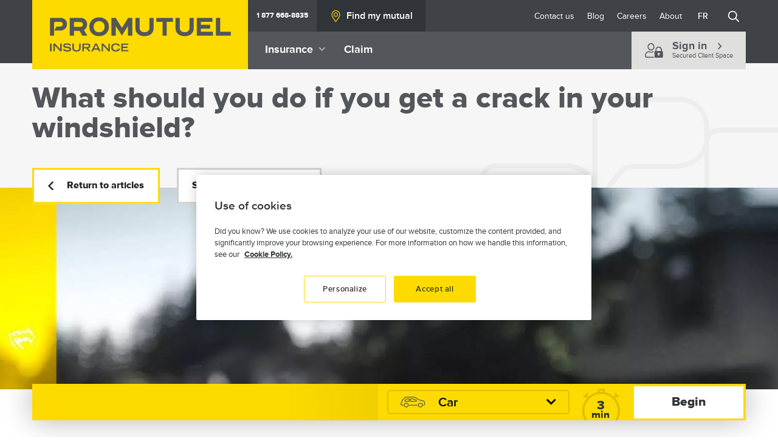

--- FILE ---
content_type: text/html; charset=UTF-8
request_url: https://www.promutuelassurance.ca/en/blog/what-should-you-do-if-you-get-crack-your-windshield
body_size: 21057
content:
<!DOCTYPE html>
<html lang="en" dir="ltr" prefix="og: https://ogp.me/ns#">
  <head>
    <meta charset="utf-8" />
<meta name="description" content="You’re cruising along to your favourite tunes when all of a sudden a rock hits your windshield. Oh no! This kind of thing happens relatively frequently during the spring thaw, but that doesn’t make it any less frustrating! While the impact may just leave a tiny crack that seems harmless at first, it can start to grow—and lead to more dangerous consequences than you might think. Here’s what to do if this happens to you! Assess the damage The most important thing is to act fast! We recommend you check the following as soon as possible:" />
<link rel="canonical" href="https://www.promutuelassurance.ca/en/blog/what-should-you-do-if-you-get-crack-your-windshield" />
<meta property="og:image" content="https://www.promutuelassurance.ca/sites/default/files/styles/open_graph_images/public/blog-post/featured-image/int_00_1904_293573_bris_parebrise.jpg?h=30cf76bb&amp;itok=KQbLtYjv" />
<meta name="MobileOptimized" content="width" />
<meta name="HandheldFriendly" content="true" />
<meta name="viewport" content="width=device-width, initial-scale=1.0" />
<script type="application/ld+json">{
    "@context": "https://schema.org",
    "@graph": [
        {
            "@type": "BlogPosting",
            "name": "What should you do if you get a crack in your windshield?",
            "headline": "What should you do if you get a crack in your windshield?",
            "description": "You’re cruising along to your favourite tunes when all of a sudden a rock hits your windshield. Oh no! This kind of thing happens relatively frequently during the spring thaw, but that doesn’t make it any less frustrating! \nWhile the impact may just leave a tiny crack that seems harmless at first, it can start to grow—and lead to more dangerous consequences than you might think. Here’s what to do if this happens to you!\nAssess the damage \nThe most important thing is to act fast! We recommend you check the following as soon as possible:",
            "about": "Inform",
            "image": {
                "@type": "ImageObject",
                "representativeOfPage": "True",
                "url": "https://www.promutuelassurance.ca/sites/default/files/blog-post/featured-image/int_00_1904_293573_bris_parebrise.jpg",
                "width": "980",
                "height": "500"
            },
            "datePublished": "2019-04-11T15:53:54-0400",
            "dateModified": "2025-08-14T11:47:38-0400",
            "isAccessibleForFree": "True",
            "author": {
                "@type": "Organization",
                "@id": "https://www.promutuelassurance.ca"
            },
            "publisher": {
                "@type": "Organization",
                "@id": "https://www.promutuelassurance.ca"
            },
            "mainEntityOfPage": "https://www.promutuelassurance.ca/en/blog/what-should-you-do-if-you-get-crack-your-windshield"
        },
        {
            "@type": "Organization",
            "@id": "https://www.promutuelassurance.ca",
            "url": "https://www.promutuelassurance.ca",
            "name": "Promutuel Assurance",
            "sameAs": [
                "fr.wikipedia.org/wiki/Promutuel",
                "www.facebook.com/PromutuelAssurance",
                "twitter.com/Promutuel",
                "www.linkedin.com/company/promutuel",
                "www.youtube.com/user/PromutuelAssurance",
                "www.pinterest.com/promutuel",
                "www.promutuelassurance.ca/blog",
                "espaceclient.promutuelassurance.ca"
            ],
            "telephone": "+1 418 840-9950",
            "contactPoint": {
                "@type": "ContactPoint",
                "telephone": "+1 418 840-9950",
                "email": "mailto:federation@promutuel.ca",
                "contactType": "customer service",
                "contactOption": "http://schema.org/TollFree",
                "areaServed": {
                    "@type": "AdministrativeArea",
                    "name": "Québec"
                }
            },
            "image": {
                "@type": "ImageObject",
                "representativeOfPage": "False",
                "url": "https://www.promutuelassurance.ca/themes/custom/promutuel/images/logo-promutuel.png",
                "width": "1460",
                "height": "468"
            },
            "logo": {
                "@type": "ImageObject",
                "representativeOfPage": "False",
                "url": "https://www.promutuelassurance.ca/themes/custom/promutuel/images/logo-promutuel.png",
                "width": "1460",
                "height": "468"
            },
            "brand": {
                "@type": "Brand",
                "name": "Promutuel Assurance"
            },
            "address": {
                "@type": "PostalAddress",
                "streetAddress": "2000, boulevard Lebourgneuf, bureau 400",
                "addressLocality": "Québec",
                "addressRegion": "Québec",
                "postalCode": "G2K 0B6",
                "addressCountry": "CA"
            }
        },
        {
            "@type": "ItemPage",
            "name": "What should you do if you get a crack in your windshield?",
            "url": "https://www.promutuelassurance.ca/en/blog/what-should-you-do-if-you-get-crack-your-windshield",
            "@id": "https://www.promutuelassurance.ca/en/blog/what-should-you-do-if-you-get-crack-your-windshield",
            "description": "You’re cruising along to your favourite tunes when all of a sudden a rock hits your windshield. Oh no! This kind of thing happens relatively frequently during the spring thaw, but that doesn’t make it any less frustrating! \nWhile the impact may just leave a tiny crack that seems harmless at first, it can start to grow—and lead to more dangerous consequences than you might think. Here’s what to do if this happens to you!\nAssess the damage \nThe most important thing is to act fast! We recommend you check the following as soon as possible:",
            "author": {
                "@type": "Organization",
                "@id": "https://www.promutuelassurance.ca",
                "name": "Promutuel Assurance",
                "url": "https://www.promutuelassurance.ca",
                "logo": "https://www.promutuelassurance.ca/themes/custom/promutuel/images/logo-promutuel.png"
            },
            "publisher": {
                "@type": "Organization",
                "@id": "https://www.promutuelassurance.ca",
                "name": "Promutuel Assurance",
                "url": "https://www.promutuelassurance.ca",
                "logo": "https://www.promutuelassurance.ca/themes/custom/promutuel/images/logo-promutuel.png"
            },
            "inLanguage": "en"
        }
    ]
}</script>
<meta name="google-site-verification" content="vj8_IwZw7AFToGnx8GYxzoKvRurzsELczwBl94XVReU" />
<link href="https://dev.visualwebsiteoptimizer.com" rel="preconnect" />
<link rel="icon" href="/themes/custom/promutuel/favicon.ico" type="image/vnd.microsoft.icon" />
<link rel="alternate" hreflang="en" href="https://www.promutuelassurance.ca/en/blog/what-should-you-do-if-you-get-crack-your-windshield" />
<link rel="alternate" hreflang="fr" href="https://www.promutuelassurance.ca/fr/blogue/quoi-faire-en-cas-bris-vitre-dauto" />

    <title>What should you do if you get a crack in your windshield? | Promutuel Insurance</title>
    <link rel="stylesheet" media="all" href="/core/themes/stable9/css/core/components/progress.module.css?t9aa7h" />
<link rel="stylesheet" media="all" href="/core/themes/stable9/css/core/components/ajax-progress.module.css?t9aa7h" />
<link rel="stylesheet" media="all" href="/core/themes/stable9/css/system/components/align.module.css?t9aa7h" />
<link rel="stylesheet" media="all" href="/core/themes/stable9/css/system/components/fieldgroup.module.css?t9aa7h" />
<link rel="stylesheet" media="all" href="/core/themes/stable9/css/system/components/container-inline.module.css?t9aa7h" />
<link rel="stylesheet" media="all" href="/core/themes/stable9/css/system/components/clearfix.module.css?t9aa7h" />
<link rel="stylesheet" media="all" href="/core/themes/stable9/css/system/components/details.module.css?t9aa7h" />
<link rel="stylesheet" media="all" href="/core/themes/stable9/css/system/components/hidden.module.css?t9aa7h" />
<link rel="stylesheet" media="all" href="/core/themes/stable9/css/system/components/item-list.module.css?t9aa7h" />
<link rel="stylesheet" media="all" href="/core/themes/stable9/css/system/components/js.module.css?t9aa7h" />
<link rel="stylesheet" media="all" href="/core/themes/stable9/css/system/components/nowrap.module.css?t9aa7h" />
<link rel="stylesheet" media="all" href="/core/themes/stable9/css/system/components/position-container.module.css?t9aa7h" />
<link rel="stylesheet" media="all" href="/core/themes/stable9/css/system/components/reset-appearance.module.css?t9aa7h" />
<link rel="stylesheet" media="all" href="/core/themes/stable9/css/system/components/resize.module.css?t9aa7h" />
<link rel="stylesheet" media="all" href="/core/themes/stable9/css/system/components/system-status-counter.css?t9aa7h" />
<link rel="stylesheet" media="all" href="/core/themes/stable9/css/system/components/system-status-report-counters.css?t9aa7h" />
<link rel="stylesheet" media="all" href="/core/themes/stable9/css/system/components/system-status-report-general-info.css?t9aa7h" />
<link rel="stylesheet" media="all" href="/core/themes/stable9/css/system/components/tablesort.module.css?t9aa7h" />
<link rel="stylesheet" media="all" href="/modules/contrib/better_social_sharing_buttons/css/better_social_sharing_buttons.css?t9aa7h" />
<link rel="stylesheet" media="all" href="/modules/contrib/bootstrap_styles/css/bs_example_classes/background-color-classes.css?t9aa7h" />
<link rel="stylesheet" media="all" href="https://ws1.postescanada-canadapost.ca/css/addresscomplete-2.40.min.css" />
<link rel="stylesheet" media="all" href="https://use.fontawesome.com/releases/v5.11.2/css/all.css" />
<link rel="stylesheet" media="all" href="/themes/custom/promutuel/dist/main.css?t9aa7h" />

    <script type="application/json" data-drupal-selector="drupal-settings-json">{"path":{"baseUrl":"\/","pathPrefix":"en\/","currentPath":"node\/36061","currentPathIsAdmin":false,"isFront":false,"currentLanguage":"en","contactUsUrl":"\/en\/contact-us","careerHubUrl":"\/en\/careers","themeUrl":"themes\/custom\/promutuel"},"pluralDelimiter":"\u0003","gtag":{"tagId":"","consentMode":true,"otherIds":[],"events":[],"additionalConfigInfo":[]},"suppressDeprecationErrors":true,"ajaxPageState":{"libraries":"[base64]","theme":"promutuel","theme_token":null},"ajaxTrustedUrl":{"form_action_p_pvdeGsVG5zNF_XLGPTvYSKCf43t8qZYSwcfZl2uzM":true},"gtm":{"tagId":null,"settings":{"data_layer":"dataLayer","include_classes":false,"allowlist_classes":"","blocklist_classes":"","include_environment":false,"environment_id":"","environment_token":""},"tagIds":["GTM-NBFR58S2","GTM-PKPVKP2"]},"emergency_assistance_hours":"08:30-16:30","mutuals":{"10":{"title":"Alta","overtitle":"Promutuel Assurance","url":"\/en\/alta","toll_free":"1 800 848-1531","phone":"450 455-7378"},"20":{"title":"Bagot","overtitle":"Promutuel Assurance","url":"\/en\/bagot","toll_free":"1 800 361-0087","phone":"450 793-4471"},"45":{"title":"Centre-Sud","overtitle":"Promutuel Assurance","url":"\/en\/centre-sud","toll_free":"1 877 799-8844","phone":"819 564-7766"},"12":{"title":"C\u00f4te-Est","overtitle":"Promutuel Assurance","url":"\/en\/east-coast","toll_free":"1 800 463-0705","phone":null},"15":{"title":"Deux-Montagnes","overtitle":"Promutuel Assurance","url":"\/en\/deux-montagnes","toll_free":"1 866 476-9263","phone":"450 623-5774"},"39":{"title":"du Lac au Fleuve","overtitle":"Promutuel Assurance","url":"\/en\/du-lac-au-fleuve","toll_free":"1 800 463-9646","phone":"1-800-463-9646"},"36":{"title":"du St-Laurent aux Appalaches","overtitle":"Promutuel Assurance","url":"\/en\/du-st-laurent-aux-appalaches","toll_free":"1 800 561-4110","phone":"1 800 561-4110"},"16":{"title":"Lanaudi\u00e8re","overtitle":"Promutuel Assurance","url":"\/en\/lanaudiere","toll_free":"1 888 755-5512","phone":"450 755-5555"},"38":{"title":"Les B\u00e2tisseurs","overtitle":"Promutuel Assurance","url":"\/en\/les-batisseurs","toll_free":"1 888 888-1229","phone":null},"21":{"title":"Vall\u00e9e de l\u0027Outaouais","overtitle":"Promutuel Assurance","url":"\/en\/outaouais-valley","toll_free":"1 800 567-1129","phone":"819 561-7775"},"31":{"title":"Verch\u00e8res - Les Forges","overtitle":"Promutuel Assurance","url":"\/en\/vercheres-les-forges","toll_free":"1 888 783-6455","phone":"450 783-6455"}},"current_mutual_internal_id":null,"siteSearch360":{"script":"https:\/\/cdn.sitesearch360.com\/v13\/sitesearch360-v13.min.js","siteId":"promutueld9stg.prod.acquia-sites.com_1"},"weekdays":{"":"","0":"Sunday","1":"Monday","2":"Tuesday","3":"Wednesday","4":"Thursday","5":"Friday","6":"Saturday"},"addresscomplete_key":"MT29-FD38-YU86-RC12","alert_cookies":{"alert_cookies_content":null,"alert_cookies_id":""},"user":{"uid":0,"permissionsHash":"2e1f94bbe7493efac85c6040ccca06db823587bebcaa4d4c7941384503562e25"}}</script>
<script src="/core/misc/drupalSettingsLoader.js?v=10.5.6" data-ot-ignore="true"></script>
<script src="/modules/contrib/google_tag/js/gtag.js?t9aa7h" data-ot-ignore="true"></script>
<script src="/modules/contrib/google_tag/js/gtm.js?t9aa7h" data-ot-ignore="true"></script>
<script src="https://cdn.cookielaw.org/consent/01979cef-d0f6-7bbb-be22-65bb22acde45/OtAutoBlock.js" type="text/javascript"></script>
<script src="https://cdn.cookielaw.org/scripttemplates/otSDKStub.js" type="text/javascript" charset="UTF-8" data-domain-script="01979cef-d0f6-7bbb-be22-65bb22acde45" data-document-language></script>
<script src="/themes/custom/promutuel/js-head/optanon-wrapper.js?t9aa7h" type="text/javascript" data-ot-ignore="true"></script>

  </head>
  <body>
        <a href="#main-content" class="visually-hidden focusable">
      Skip to main content
    </a>
    <noscript><iframe src="https://www.googletagmanager.com/ns.html?id=GTM-NBFR58S2"
                  height="0" width="0" style="display:none;visibility:hidden"></iframe></noscript>
<noscript><iframe src="https://www.googletagmanager.com/ns.html?id=GTM-PKPVKP2"
                  height="0" width="0" style="display:none;visibility:hidden"></iframe></noscript>

      <div class="dialog-off-canvas-main-canvas" data-off-canvas-main-canvas>
    <div id="app"  class="layout-container without-hero with-header with-header--default">
      <header role="banner" class="header">
  
  <div class="container">
    <div class="d-block d-lg-flex">

      <div class="d-none d-lg-block header__logo">
        <a class="logo d-block py-lg-0 h-100" title="Homepage" href="/en">
      <svg viewBox="0 0 365 117" fill="none" title="Insurance" xmlns="http://www.w3.org/2000/svg">
      <path d="M365 0H0V117H365V0Z" fill="#FDDB00"/>
      <path fill-rule="evenodd" clip-rule="evenodd"
            d="M198.092 47.887c0 3.22-2.644 6.474-7.707 6.474h-.89c-5.062 0-7.715-3.254-7.715-6.474V30.155h-7.238v18.223c0 6.313 5.115 12.704 14.884 12.704h.981c9.769 0 14.892-6.392 14.892-12.704V30.155h-7.207v17.732ZM209.941 36.914h10.511v23.413h7.116V36.914h10.442v-6.76h-28.069v6.76ZM113.176 29.36c-9.929 0-16.603 6.374-16.603 15.868 0 9.337 6.83 15.858 16.603 15.858 9.773 0 16.612-6.508 16.612-15.858 0-9.494-6.678-15.867-16.612-15.867Zm0 25.166c-4.489 0-9.291-2.447-9.291-9.307 0-5.489 3.821-9.316 9.291-9.316 4.494 0 9.296 2.448 9.296 9.316 0 5.575-3.734 9.315-9.296 9.315v-.008ZM266.005 47.892c0 3.219-2.648 6.473-7.711 6.473h-.868c-5.062 0-7.715-3.254-7.715-6.473V30.155h-7.242v18.223c0 6.308 5.114 12.704 14.883 12.704h.986c9.769 0 14.892-6.396 14.892-12.704V30.155h-7.225v17.737ZM151.744 60.157l10.32-16.335v16.487h7.381V31.157a.997.997 0 0 0-.981-1.002h-5.644a.971.971 0 0 0-.773.381l-.026.03c-.035.049-.061.092-.104.161l-10.165 16.366-10.172-16.366c-.044-.07-.07-.113-.104-.16l-.026-.03a.976.976 0 0 0-.773-.382h-5.645a.998.998 0 0 0-.994 1.002v29.152h7.381V43.822l10.325 16.335ZM278.31 31.153a.998.998 0 0 1 .998-.998h25.617v6.673h-19.599v4.963h15.743v6.678h-15.743v5.163h20.276v6.677h-26.32a.973.973 0 0 1-.703-.286.965.965 0 0 1-.286-.703V31.118M311.707 60.31a.977.977 0 0 1-.986-.99V30.155h7.199v23.477h17.909v6.677h-24.122ZM38.937 36.958a1.789 1.789 0 0 0-1.828 1.779v21.572h-6.925V31.15a.997.997 0 0 1 1.003-.994h16.498c6.135 0 11.106 3.761 11.106 10.738.005 6.834-5.383 10.739-11.327 10.739H37.26l3.221-5.732a1.822 1.822 0 0 1 1.602-.954h4.976c2.974 0 4.529-1.736 4.529-4.027 0-2.534-1.785-3.952-3.908-3.952h-8.744M93.23 60.31h-8.323l-4.776-8.245h-9.508v8.244h-7.134V31.153a.996.996 0 0 1 1.003-.998h16.781c6.148 0 11.61 3.497 11.61 11.077 0 4.338-2.171 7.67-5.358 9.489l5.705 9.588ZM81.225 37.274H70.623v8.157h10.602c2.34 0 4.516-1.06 4.516-4.079 0-2.664-1.763-4.083-4.516-4.083M30.184 73.569h2.605v13.268h-2.605V73.569ZM35.793 73.569h2.74l8.874 9.584v-9.584h2.484v13.268h-2.375l-9.24-9.915v9.915h-2.483V73.569ZM63.19 77.6c-.413-1.172-1.494-2.196-4.65-2.196-1.737 0-3.53.434-3.53 1.666 0 .551.33 1.154 2.983 1.484l3.134.477c2.979.434 4.729 1.61 4.729 3.831 0 3.137-2.988 4.304-6.513 4.304-5.697 0-7.082-2.802-7.381-3.809l2.5-.79c.47.972 1.46 2.382 4.96 2.382 2.122 0 3.872-.698 3.872-1.852 0-.868-.981-1.41-2.879-1.65l-3.182-.433c-3.061-.434-4.776-1.761-4.776-3.775 0-3.978 5.162-3.978 6.191-3.978 5.714 0 6.695 2.638 7.025 3.557l-2.483.781ZM81.942 81.157c0 4.27-2.723 6.01-7.051 6.01-4.329 0-7.051-1.736-7.051-6.01V73.57h2.605v7.402c0 2.169.79 3.978 4.454 3.978 3.665 0 4.46-1.796 4.46-3.978v-7.402h2.604l-.021 7.588ZM84.864 73.569h7.975c3.148 0 5.41.715 5.41 3.965a3.754 3.754 0 0 1-2.247 3.59 3.76 3.76 0 0 1-1.456.315l4.072 5.389h-3.2l-3.85-5.207H87.46v5.207h-2.605l.009-13.26Zm7.62 5.9c2.114 0 3.19-.312 3.19-1.883 0-1.57-1.076-1.857-3.19-1.857H87.46v3.74h5.023ZM106.377 73.569h2.961l6.443 13.268h-2.739l-1.385-3.038h-7.651l-1.402 3.038h-2.74l6.513-13.268Zm4.255 8.009-2.779-5.918-2.779 5.91 5.558.008ZM117.344 73.569h2.74l8.87 9.584v-9.584h2.483v13.268h-2.374l-9.227-9.915v9.915h-2.483l-.009-13.268ZM148.535 82.107c-.256 1.484-1.302 5.06-7.411 5.06-4.199 0-7.507-2.33-7.507-7.164 0-3.87 2.427-6.747 7.707-6.747 5.935 0 6.807 3.849 7.007 4.547h-2.605c-.143-.434-1.168-2.33-4.272-2.33-3.669 0-5.21 2.061-5.21 4.82 0 3.038 2.21 4.656 5.058 4.656 3.039 0 4.363-1.813 4.615-2.842h2.618ZM150.663 73.569h11.9v2.234h-9.321v3.08h8.015v2.252h-8.015v3.471h9.526v2.218h-12.105V73.569Z"
            fill="#53565A"/>
    </svg>
  </a>


      </div>
      <div class="header__bar w-100 d-flex justify-content-between d-lg-none">
        <div class="header__logo d-flex align-items-center justify-content-flexstart">
          <a class="logo d-block py-lg-0 h-100" title="Homepage" href="/en">
      <svg viewBox="0 0 365 117" fill="none" title="Insurance" xmlns="http://www.w3.org/2000/svg">
      <path d="M365 0H0V117H365V0Z" fill="#FDDB00"/>
      <path fill-rule="evenodd" clip-rule="evenodd"
            d="M198.092 47.887c0 3.22-2.644 6.474-7.707 6.474h-.89c-5.062 0-7.715-3.254-7.715-6.474V30.155h-7.238v18.223c0 6.313 5.115 12.704 14.884 12.704h.981c9.769 0 14.892-6.392 14.892-12.704V30.155h-7.207v17.732ZM209.941 36.914h10.511v23.413h7.116V36.914h10.442v-6.76h-28.069v6.76ZM113.176 29.36c-9.929 0-16.603 6.374-16.603 15.868 0 9.337 6.83 15.858 16.603 15.858 9.773 0 16.612-6.508 16.612-15.858 0-9.494-6.678-15.867-16.612-15.867Zm0 25.166c-4.489 0-9.291-2.447-9.291-9.307 0-5.489 3.821-9.316 9.291-9.316 4.494 0 9.296 2.448 9.296 9.316 0 5.575-3.734 9.315-9.296 9.315v-.008ZM266.005 47.892c0 3.219-2.648 6.473-7.711 6.473h-.868c-5.062 0-7.715-3.254-7.715-6.473V30.155h-7.242v18.223c0 6.308 5.114 12.704 14.883 12.704h.986c9.769 0 14.892-6.396 14.892-12.704V30.155h-7.225v17.737ZM151.744 60.157l10.32-16.335v16.487h7.381V31.157a.997.997 0 0 0-.981-1.002h-5.644a.971.971 0 0 0-.773.381l-.026.03c-.035.049-.061.092-.104.161l-10.165 16.366-10.172-16.366c-.044-.07-.07-.113-.104-.16l-.026-.03a.976.976 0 0 0-.773-.382h-5.645a.998.998 0 0 0-.994 1.002v29.152h7.381V43.822l10.325 16.335ZM278.31 31.153a.998.998 0 0 1 .998-.998h25.617v6.673h-19.599v4.963h15.743v6.678h-15.743v5.163h20.276v6.677h-26.32a.973.973 0 0 1-.703-.286.965.965 0 0 1-.286-.703V31.118M311.707 60.31a.977.977 0 0 1-.986-.99V30.155h7.199v23.477h17.909v6.677h-24.122ZM38.937 36.958a1.789 1.789 0 0 0-1.828 1.779v21.572h-6.925V31.15a.997.997 0 0 1 1.003-.994h16.498c6.135 0 11.106 3.761 11.106 10.738.005 6.834-5.383 10.739-11.327 10.739H37.26l3.221-5.732a1.822 1.822 0 0 1 1.602-.954h4.976c2.974 0 4.529-1.736 4.529-4.027 0-2.534-1.785-3.952-3.908-3.952h-8.744M93.23 60.31h-8.323l-4.776-8.245h-9.508v8.244h-7.134V31.153a.996.996 0 0 1 1.003-.998h16.781c6.148 0 11.61 3.497 11.61 11.077 0 4.338-2.171 7.67-5.358 9.489l5.705 9.588ZM81.225 37.274H70.623v8.157h10.602c2.34 0 4.516-1.06 4.516-4.079 0-2.664-1.763-4.083-4.516-4.083M30.184 73.569h2.605v13.268h-2.605V73.569ZM35.793 73.569h2.74l8.874 9.584v-9.584h2.484v13.268h-2.375l-9.24-9.915v9.915h-2.483V73.569ZM63.19 77.6c-.413-1.172-1.494-2.196-4.65-2.196-1.737 0-3.53.434-3.53 1.666 0 .551.33 1.154 2.983 1.484l3.134.477c2.979.434 4.729 1.61 4.729 3.831 0 3.137-2.988 4.304-6.513 4.304-5.697 0-7.082-2.802-7.381-3.809l2.5-.79c.47.972 1.46 2.382 4.96 2.382 2.122 0 3.872-.698 3.872-1.852 0-.868-.981-1.41-2.879-1.65l-3.182-.433c-3.061-.434-4.776-1.761-4.776-3.775 0-3.978 5.162-3.978 6.191-3.978 5.714 0 6.695 2.638 7.025 3.557l-2.483.781ZM81.942 81.157c0 4.27-2.723 6.01-7.051 6.01-4.329 0-7.051-1.736-7.051-6.01V73.57h2.605v7.402c0 2.169.79 3.978 4.454 3.978 3.665 0 4.46-1.796 4.46-3.978v-7.402h2.604l-.021 7.588ZM84.864 73.569h7.975c3.148 0 5.41.715 5.41 3.965a3.754 3.754 0 0 1-2.247 3.59 3.76 3.76 0 0 1-1.456.315l4.072 5.389h-3.2l-3.85-5.207H87.46v5.207h-2.605l.009-13.26Zm7.62 5.9c2.114 0 3.19-.312 3.19-1.883 0-1.57-1.076-1.857-3.19-1.857H87.46v3.74h5.023ZM106.377 73.569h2.961l6.443 13.268h-2.739l-1.385-3.038h-7.651l-1.402 3.038h-2.74l6.513-13.268Zm4.255 8.009-2.779-5.918-2.779 5.91 5.558.008ZM117.344 73.569h2.74l8.87 9.584v-9.584h2.483v13.268h-2.374l-9.227-9.915v9.915h-2.483l-.009-13.268ZM148.535 82.107c-.256 1.484-1.302 5.06-7.411 5.06-4.199 0-7.507-2.33-7.507-7.164 0-3.87 2.427-6.747 7.707-6.747 5.935 0 6.807 3.849 7.007 4.547h-2.605c-.143-.434-1.168-2.33-4.272-2.33-3.669 0-5.21 2.061-5.21 4.82 0 3.038 2.21 4.656 5.058 4.656 3.039 0 4.363-1.813 4.615-2.842h2.618ZM150.663 73.569h11.9v2.234h-9.321v3.08h8.015v2.252h-8.015v3.471h9.526v2.218h-12.105V73.569Z"
            fill="#53565A"/>
    </svg>
  </a>


        </div>
        <div class="header__phone d-flex d-lg-none justify-content-center align-items-center">
          <svg class="mr-1 mr-sm-2 svg-fill--accent svg-size--2"><use href="/themes/custom/promutuel/dist/icons.svg#appel-telephonique"/></svg>          <div id="block-promutuel-phone-number-block">
  
    
      <a class="js-mutual-preferredphone phone-number-link" href="tel:1 877 668-8835">1 877 668-8835</a>


  </div>

        </div>
        <div class="js-header-toggle header__toggle d-flex px-3 d-lg-none justify-content-center align-items-center" tabindex="0">
          <svg class="icon-burger svg-size--2"><use href="/themes/custom/promutuel/dist/icons.svg#hamburger"/></svg>          <svg class="icon-close svg-fill--white svg-size--2"><use href="/themes/custom/promutuel/dist/icons.svg#fermer-light"/></svg>        </div>
      </div>

      <div class="js-header-mobile-menu header__mobile-menu d-lg-flex">
        <div class="row gx-0 w-100">

          <div class="col-12 d-flex flex-column flex-lg-row bg--primary justify-content-between order-lg-2">
            <div class="main-menu d-flex js-main-menu">
              <nav role="navigation" aria-labelledby="block-promutuel-main-menu-menu" id="block-promutuel-main-menu">
            
  <h2 class="visually-hidden" id="block-promutuel-main-menu-menu">Main navigation</h2>
  

        
              <ul class="menu">
                    <li class="menu-item menu-item--expanded menu-item--parent">
        <span tabindex="0">Insurance</span>
                  <svg class="d-none d-lg-flex ml-2 svg-fill--gray-400 svg-size--1"><use href="/themes/custom/promutuel/dist/icons.svg#dropdown"/></svg>
          <!-- <div class="second-level"> -->
              <ul class="menu second-level">
              
      <li class="menu menu-second-item">
        <a icon="auto" href="/en/car-insurance">
            <svg class="svg-fill--white svg-size--4"><use href="/themes/custom/promutuel/dist/icons.svg#auto"/></svg>            <div class="d-flex flex-row flex-lg-column align-items-center align-items-lg-start pl-3">
              <p class="d-none d-lg-flex">Insurance</p>
              <p class="title">Car</p>
            </div>
          </a>
      </li>
              
      <li class="menu menu-second-item">
        <a icon="habitation" href="/en/home-insurance">
            <svg class="svg-fill--white svg-size--4"><use href="/themes/custom/promutuel/dist/icons.svg#habitation"/></svg>            <div class="d-flex flex-row flex-lg-column align-items-center align-items-lg-start pl-3">
              <p class="d-none d-lg-flex">Insurance</p>
              <p class="title">Home</p>
            </div>
          </a>
      </li>
              
      <li class="menu menu-second-item">
        <a icon="vehicule-recreatif-2" href="/en/leisure-vehicle-insurance">
            <svg class="svg-fill--white svg-size--4"><use href="/themes/custom/promutuel/dist/icons.svg#vehicule-recreatif-2"/></svg>            <div class="d-flex flex-row flex-lg-column align-items-center align-items-lg-start pl-3">
              <p class="d-none d-lg-flex">Insurance</p>
              <p class="title">Leisure vehicle</p>
            </div>
          </a>
      </li>
              
      <li class="menu menu-second-item">
        <a icon="entreprise" href="/en/business-insurance">
            <svg class="svg-fill--white svg-size--4"><use href="/themes/custom/promutuel/dist/icons.svg#entreprise"/></svg>            <div class="d-flex flex-row flex-lg-column align-items-center align-items-lg-start pl-3">
              <p class="d-none d-lg-flex">Insurance</p>
              <p class="title">Business</p>
            </div>
          </a>
      </li>
              
      <li class="menu menu-second-item">
        <a icon="agricole" href="/en/farm-insurance">
            <svg class="svg-fill--white svg-size--4"><use href="/themes/custom/promutuel/dist/icons.svg#agricole"/></svg>            <div class="d-flex flex-row flex-lg-column align-items-center align-items-lg-start pl-3">
              <p class="d-none d-lg-flex">Insurance</p>
              <p class="title">Farm</p>
            </div>
          </a>
      </li>
    </ul>
          <!-- </div> -->
              </li>
                <li class="menu-item">
        <a href="/en/claim" tabindex="0" data-drupal-link-system-path="node/9421">Claim</a>
              </li>
        </ul>
  


  </nav>

            </div>
            <div class="header__client-space d-none d-lg-flex">
              <a class="btn-client-space d-flex align-items-center px-3 px-md-4 py-2 py-md-3" href="https://espaceclient.promutuelassurance.ca/">
  <svg class="svg-size--3"><use href="/themes/custom/promutuel/dist/icons.svg#espace-client"/></svg>  <div class="pl-2 pl-md-3">
    <h5 class="font-weight-bold mb-0">Sign in <svg class="d-none d-md-flex ml-md-3 btn-client-space__chevron svg-size--1"><use href="/themes/custom/promutuel/dist/icons.svg#chevron-reg"/></svg></h5>
    <p class="mb-0">Secured Client Space</p>
  </div>
</a>
            </div>
          </div>

          <div class="col-12 d-flex flex-column flex-lg-row justify-content-between order-lg-1 bg--gray-medium">
            <div class="d-flex align-items-stretch">
              <div class="header__phone d-none d-lg-flex align-items-center px-5 px-lg-3 px-xxl-5 py-2"><div id="block-promutuel-phone-number-block">
  
    
      <a class="js-mutual-preferredphone phone-number-link" href="tel:1 877 668-8835">1 877 668-8835</a>


  </div>
</div>
              <div class="header__mutuel">
                
<div class="topnavstorelocator h-100 js-topnavstorelocator">
  <a href="#" class="topnavstorelocator__toggler h-100 bg--secondary js-topnavstorelocator-toggler-show">
    <svg class="mr-2 svg-fill--accent svg-size--2"><use href="/themes/custom/promutuel/dist/icons.svg#pin"/></svg>    <span class="js-mutual-name">Find my mutual</span>
  </a>
  <a href="#" hidden class="topnavstorelocator__toggler topnavstorelocator__toggler--open h-100 bg--secondary js-topnavstorelocator-toggler-hide">
    <svg class="mr-2 svg-fill--accent svg-size--2"><use href="/themes/custom/promutuel/dist/icons.svg#fermer-light"/></svg>    Close
  </a>
  <div hidden class="topnavstorelocator__popup js-topnavstorelocator-popup bg--accent d-flex">

    <div class="topnavstorelocator__panel js-slocpanel-postalcode" aria-hidden="false">
  <form class="js-slocpc-form h-100 d-flex flex-column bg--accent">

        <div class="slocpanel__mode p-4 p-lg-5 bg--light">
      <svg class="mr-2 svg-fill--dark svg-size--2"><use href="/themes/custom/promutuel/dist/icons.svg#assure"/></svg>      <a href="#" class="js-slocpanel-personalinfo-toggle link">Already a Promutuel client?</a>
      <a href="#" class="btn btn--outline mt-3 d-block d-lg-none js-slocpanel-hide">Cancel</a>
    </div>
  
    <div class="slocpanel__main p-4 p-lg-5 pb-7 pb-lg-5">
              <h3 class="mb-3">Find your nearest mutual association</h3>
            <div class="mb-3">
        <label for="topnavstorelocator__input-postalcode" class="form-label mb-0 required">Postal code</label>
        <input type="text" name="postalcode" id="topnavstorelocator__input-postalcode" class="form-control p-3 w-100" required pattern="^[ABCEGHJ-NPRSTVXYabceghj-nprstvxy]\d[ABCEGHJ-NPRSTV-Zabceghj-nprstv-z][ -]?\d[ABCEGHJ-NPRSTV-Zabceghj-nprstv-z]\d$" data-invalid-pattern="Invalid postal code" placeholder="" data-placeholder-geoloc="Using geolocation..." data-invalid-geolocfailed="Geolocation is unavailable. Please check this is allowed on your browser.">
        <input type="hidden" name="geolocation">
      </div>
      <div class="mb-3">
        <button class="js-slocpc-submit btn btn--chevron p-3 w-100 btn--white">Check my mutual</button>
      </div>
      <div class="px-3 py-2">
        <svg class="mr-2 svg-fill--dark svg-size--2"><use href="/themes/custom/promutuel/dist/icons.svg#geolocalisation"/></svg>        <a class="slocpanel__geolocation js-slocpc-geolocation" href="#">Use automatic geolocation</a>
      </div>
    </div>

  </form>
</div>

    <div class="topnavstorelocator__panel topnavstorelocator__panel--wide js-slocpanel-personalinfo position-relative" aria-hidden="true">
  <form class="js-slocpi-form h-100 d-flex flex-column bg--accent">

        <div class="slocpanel__mode p-4 p-lg-5 bg--light">
      <svg class="mr-2 svg-fill--dark svg-size--2"><use href="/themes/custom/promutuel/dist/icons.svg#visiteur"/></svg>      <a href="#" class="js-slocpanel-postalcode-toggle link">Not a Promutuel client yet?</a>
      <a href="#" class="btn btn--outline mt-3 d-block d-lg-none js-slocpanel-hide">Cancel</a>
    </div>
  
    <div class="slocpanel__main p-4 p-lg-5 pb-7 pb-lg-5">
              <h3 class="mb-3">Find your mutual</h3>
            <div class="mb-3 d-flex flex-column flex-lg-row no-side-gutters">
        <div class="col-12 col-lg-6 mb-3 mb-lg-0">
          <label for="topnavstorelocator__firstname" class="form-label mb-0 required">First name</label>
          <input type="text" class="form-control px-3 w-100" id="topnavstorelocator__firstname" required>
        </div>
        <div class="col-12 col-lg-6 mb-3 mb-lg-0">
          <label for="topnavstorelocator__lastname" class="form-label mb-0 required">Last name</label>
          <input type="text" class="form-control px-3 w-100" id="topnavstorelocator__lastname" required>
        </div>
      </div>
      <div class="mb-3">
        <label for="topnavstorelocator__address" class="form-label mb-0 required">Postal address</label>
        <input type="text" class="form-control px-3 w-100" id="topnavstorelocator__address" required>
        <input type="hidden" id="topnavstorelocator__addr-Country">
        <input type="hidden" id="topnavstorelocator__addr-BuildingNumber">
        <input type="hidden" id="topnavstorelocator__addr-Street">
        <input type="hidden" id="topnavstorelocator__addr-City">
        <input type="hidden" id="topnavstorelocator__addr-Province">
        <input type="hidden" id="topnavstorelocator__addr-PostalCode">
        <input type="hidden" id="topnavstorelocator__addr-CountryIso2">
      </div>
      <div class="d-flex flex-column flex-lg-row no-side-gutters align-items-end">
        <div class="col-12 col-lg-6 mb-5 mb-lg-0">
          <label for="topnavstorelocator__dateofbirth" class="form-label mb-0 required">Date of birth</label>
          <input type="date" class="form-control px-3 w-100"
          pattern="\d{4}-\d{2}-\d{2}" id="topnavstorelocator__dateofbirth"
          required max="2999-12-31"
          >
        </div>
        <div class="col-12 col-lg-6 mb-lg-0">
          <button class="js-slocpi-submit btn btn--chevron p-3 w-100 btn--white">See my mutual</button>
        </div>
      </div>
    </div>

  </form>

    

<div class="js-slocpanel-fcaddresses slocpanel-fcaddresses position-absolute">
  <form class="js-slocpi-form js-fcaddresses-form h-100 d-flex flex-column">
    <span class="js-fcaddresses-return font-size--3 text-underline">Enter a new address</span>

    <div class="row position-relative">
      <div class="col-6 mb-3">
        <label for="fcaddresses__input-civic-number" class="form-label mb-0 required">Civic number</label>
        <input type="text" name="civicnumber" id="fcaddresses__input-civic-number" class="form-control p-3" data-invalid-pattern="" placeholder="" required>
      </div>

      <div class="col-6 mb-3">
        <label for="fcaddresses__input-postalcode" class="form-label mb-0 required">Postal code</label>
        <input type="text" name="postalcode" id="fcaddresses__input-postalcode" class="form-control p-3" required pattern="^[ABCEGHJ-NPRSTVXYabceghj-nprstvxy]\d[ABCEGHJ-NPRSTV-Zabceghj-nprstv-z][ -]?\d[ABCEGHJ-NPRSTV-Zabceghj-nprstv-z]\d$" data-invalid-pattern="Invalid postal code" placeholder="">
      </div>

      <div class="col-12 mb-3">
        <button class="js-fcaddresses-submit btn btn--chevron p-3 w-100 btn--white">Find my address</button>
      </div>
      <div class="js-fcaddresses-list fcaddresses-list"></div>
    </div>
  </form>
</div>

</div>

    <div class="js-topnavstorelocator-error topnavstorelocator__panel" aria-hidden="true">
                <div class="store-location-card--bigtitle js-stoloccard store-location-card bg--white font-size-sm d-flex flex-column" id="stoloccard-70460">
  <div class="js-stoloccard-header store-location-card__header border-left-accent--thick border-bottom-gray300 d-flex align-items-center p-3">
    <div class="flex-grow-1">
              <div data-field="overtitle" class="store-location-card__overtitle font-weight-semi-bold mb-1">Mutual search</div>
            
                <h3 data-field="title" class="m-0">System unavailable</h3>
            
    </div>
          
      </div>
            <div class="p-3 flex-lg-grow-1">
            <p>Our system are currently undergoing maintenance.</p><p>Since the automatic search is temporarily unavailable, we invite you to browse <a href="/en/contact-us">the list of all our mutuals</a> to find yours.</p>
          </div>
                    <div class="p-3">
            <a href="#" class="btn p-3 mb-3 w-100 font-size-md font-weight-extra-bold js-topnavstorelocator-see-all">View all mutuals</a>
            <a href="#" class="btn btn--outline p-3 w-100 font-size-md font-weight-extra-bold js-topnavstorelocator-back">Search again</a>
          </div>
        </div>
    </div>

    <div class="js-topnavstorelocator-notfound topnavstorelocator__panel" aria-hidden="true">
                <div class="store-location-card--bigtitle js-stoloccard store-location-card bg--white font-size-sm d-flex flex-column" id="stoloccard-27926">
  <div class="js-stoloccard-header store-location-card__header border-left-accent--thick border-bottom-gray300 d-flex align-items-center p-3">
    <div class="flex-grow-1">
              <div data-field="overtitle" class="store-location-card__overtitle font-weight-semi-bold mb-1">Mutual search</div>
            
                <h3 data-field="title" class="m-0">No result found</h3>
            
    </div>
          
      </div>
            <div class="p-3 flex-lg-grow-1">
            <p>We could not find a corresponding mutual.</p><p>We invite you to start your search again by checking the information entered, or to browse <a href="/en/contact-us">the list of all our mutuals</a> to find yours.</p>
          </div>
                    <div class="p-3">
            <a href="#" class="btn p-3 mb-3 w-100 font-size-md font-weight-extra-bold js-topnavstorelocator-see-all">View all mutuals</a>
            <a href="#" class="btn btn--outline p-3 w-100 font-size-md font-weight-extra-bold js-topnavstorelocator-back">Search again</a>
          </div>
        </div>
    </div>

    <div class="js-topnavstorelocator-found topnavstorelocator__panel" aria-hidden="true">
              <div class="store-location-card--bigtitle js-stoloccard store-location-card bg--white font-size-sm d-flex flex-column" id="stoloccard-98002">
  <div class="js-stoloccard-header store-location-card__header border-left-accent--thick border-bottom-gray300 d-flex align-items-center p-3">
    <div class="flex-grow-1">
              <div data-field="overtitle" class="store-location-card__overtitle font-weight-semi-bold mb-1">Please wait...</div>
            
              <a href="#" data-field="link" class="text-inherit-styles">
                <h3 class="chevron chevron--small m-0" data-field="title">Data is loading</h3>
              </a>
            
    </div>
          
      </div>
      <div class="position-relative border-bottom-gray300 p-3 flex-grow-1">
            <div class="d-flex flex-wrap no-side-gutters mb-2">
        <div class="col-4 text-nowrap">
          Phone:
        </div>
        <div class="pl-3">
          <a href="tel:" data-field="phone" class="link font-size-sm font-weight-semi-bold"></a>
        </div>
      </div>
      <div class="d-flex flex-wrap no-side-gutters mb-2 faded">
        <div class="col-4 text-nowrap">
          Fax:
        </div>
        <div data-field="fax" class="pl-3"></div>
      </div>
              <div class="d-flex flex-wrap no-side-gutters mb-2 faded">
          <div class="col-4 text-nowrap">
            Email:
          </div>
          <div class="pl-3">
            <a href="/cdn-cgi/l/email-protection#296d485d480c1b19405a0c1b194546484d40474e" data-field="email" class="link font-size-sm font-weight-semi-bold">Data is loading</a>
          </div>
        </div>
            <div class="d-flex flex-wrap no-side-gutters">
        <div class="col-4 text-nowrap">
          Today:
        </div>
        <div data-field="todayhours" class="col-8 pl-3 pr-0">Please wait...</div>
      </div>
      <div data-field="openinghours-comment" class="mb-2">&nbsp;</div>
      <div>
        <a class="js-stoloccard-openinghours-toggle link font-size-sm font-weight-semi-bold" href="#" aria-haspopup="true" aria-controls="stoloccard-hours-98002">
          See all opening hours
        </a>
      </div>
      <div hidden role="dialog" id="stoloccard-hours-98002" class="js-stoloccard-hours store-location-card__hoursoverlay w-100 bg--gray-100 border-bottom-gray300 p-3">
        <div class="d-flex flex-column">
          <a href="#" class="js-stoloccard-close store-location-card__closebutton link p-3">Close</a>
          <div class="mt-5">
            <h4 class="font-size--4 font-weight-extra-bold">
              Opening hours
            </h4>
                          <div class="d-flex no-side-gutters mb-1" data-dow="1">
                <div class="col-3 pr-0" data-field="dow">Monday</div>
                <div class="col-9 pr-0" data-field="hours">
                  
                </div>
              </div>
                          <div class="d-flex no-side-gutters mb-1" data-dow="2">
                <div class="col-3 pr-0" data-field="dow">Tuesday</div>
                <div class="col-9 pr-0" data-field="hours">
                  
                </div>
              </div>
                          <div class="d-flex no-side-gutters mb-1" data-dow="3">
                <div class="col-3 pr-0" data-field="dow">Wednesday</div>
                <div class="col-9 pr-0" data-field="hours">
                  
                </div>
              </div>
                          <div class="d-flex no-side-gutters mb-1" data-dow="4">
                <div class="col-3 pr-0" data-field="dow">Thursday</div>
                <div class="col-9 pr-0" data-field="hours">
                  
                </div>
              </div>
                          <div class="d-flex no-side-gutters mb-1" data-dow="5">
                <div class="col-3 pr-0" data-field="dow">Friday</div>
                <div class="col-9 pr-0" data-field="hours">
                  
                </div>
              </div>
                          <div class="d-flex no-side-gutters mb-1" data-dow="6">
                <div class="col-3 pr-0" data-field="dow">Saturday</div>
                <div class="col-9 pr-0" data-field="hours">
                  
                </div>
              </div>
                          <div class="d-flex no-side-gutters mb-1" data-dow="0">
                <div class="col-3 pr-0" data-field="dow">Sunday</div>
                <div class="col-9 pr-0" data-field="hours">
                  
                </div>
              </div>
                        <div data-field="comment"></div>
          </div>
        </div>
      </div>
    </div>
    <div class="p-3">
      <div class="d-flex no-side-gutters font-size-xs">
        <div class="col-4 text-nowrap">
          Head office:
        </div>
        <div class="col-8 pl-0">
          <address data-field="address" class="m-0">
                    </address>
        </div>
      </div>
    </div>
              <div class="p-3">
            <a href="#" class="btn p-3 w-100 font-size-md font-weight-extra-bold js-topnavstorelocator-restart">Find another mutual</a>
          </div>
        </div>
    </div>
  </div>
</div>
              </div>
              <div class="header__client-space d-flex d-lg-none">
                <a class="btn-client-space d-flex align-items-center px-3 px-md-4 py-2 py-md-3" href="https://espaceclient.promutuelassurance.ca/">
  <svg class="svg-size--3"><use href="/themes/custom/promutuel/dist/icons.svg#espace-client"/></svg>  <div class="pl-2 pl-md-3">
    <h5 class="font-weight-bold mb-0">Sign in <svg class="d-none d-md-flex ml-md-3 btn-client-space__chevron svg-size--1"><use href="/themes/custom/promutuel/dist/icons.svg#chevron-reg"/></svg></h5>
    <p class="mb-0">Secured Client Space</p>
  </div>
</a>
              </div>
            </div>
            <div class="d-flex flex-wrap flex-lg-nowrap align-items-start align-items-lg-center header__top-navigation-container">
              <nav role="navigation" aria-labelledby="block-promutuel-top-menu-menu" id="block-promutuel-top-menu">
            
  <h2 class="visually-hidden" id="block-promutuel-top-menu-menu">Top menu</h2>
  

          <ul class="menu nav-menu d-flex flex-wrap flex-column flex-md-row list-reset">
          <li class="menu-item">
      <a class="js-contact-us-menu" href="/en/contact-us">Contact us</a>
    </li>
          <li class="menu-item">
      <a title="Promutuel Insurance Blog" href="/en/blog">Blog</a>
    </li>
          <li class="menu-item">
      <a href="/en/careers">Careers</a>
    </li>
          <li class="menu-item">
      <a href="/en/learn-more">About</a>
    </li>
    </ul>

  </nav>

              <div class="language-switcher-language-url block block-language block-language-blocklanguage-interface" id="block-promutuel-language-switcher" role="navigation">
      <ul class="links"><li hreflang="fr" data-drupal-link-system-path="node/36061"><a href="/fr/blogue/quoi-faire-en-cas-bris-vitre-dauto" class="language-link" hreflang="fr" data-drupal-link-system-path="node/36061">FR</a></li></ul>
  </div>

              <div class="search-form js-search-form block block-promutuel-search block-promutuel-search-form-block" data-drupal-selector="search-form" id="block-promutuelsearchformblock">
      <form action="/en/blog/what-should-you-do-if-you-get-crack-your-windshield" method="post" id="search-form" accept-charset="UTF-8">
  <div class="search-form__field js-form-item form-item form-type-search js-form-type-search form-item-search js-form-item-search">
      <label for="edit-search">Search</label>
        <input data-drupal-selector="edit-search" type="search" id="edit-search" name="search" value="" size="60" maxlength="128" class="form-search" />

        </div>
<input class="search-form__submit button button--primary js-form-submit form-submit" data-drupal-selector="edit-submit" type="submit" id="edit-submit" name="op" value="search" />
<input autocomplete="off" data-drupal-selector="form-xekvbtg3dugmw7izw8wipe3cyekh3hc5acomj7egv-k" type="hidden" name="form_build_id" value="form-XEKvbtg3duGMw7IZw8WIpE3cyekH3Hc5AComJ7EgV-k" />
<input data-drupal-selector="edit-search-form" type="hidden" name="form_id" value="search_form" />

</form>

  </div>

            </div>
          </div>
        </div>
      </div>
    </div>
  </div>
</header>
<div class="header__spacer "></div>
  
  <div id="block-promutuel-quick-quote-bar">
  
    
      <div class="quick-quote js-qq-container ">
  <div class="container quick-quote__container color--gray-700">
    <div class="quick-quote__bar font-size--8 p-1 p-lg-0" aria-label="Get a quote now:">
      <div class="quick-quote__intro js-autofit-contents text-no-mb ">
        <div class="d-none" aria-hidden="true">
          <p class="font-weight-semi-bold">Dial <a class="js-mutual-preferredphone font-weight-extra-bold text-inherit-styles" href="tel:1 877 668-8835">1 877 668-8835</a> or try our quick-quote form:</p>
        </div>
        <div class="d-none" aria-hidden="true">
          <p class="font-weight-semi-bold">Get a quote now:</p>
        </div>
      </div>
      <div class="quick-quote__current-selection js-qq-current">
        <button aria-haspopup="true" aria-controls="qq-menu" class="quick-quote__button btn-qq btn-qq--border-lg btn-qq--border-rounded btn-qq--dropdown flex-grow-1 js-qq-menu-toggler">
          <svg class="btn-qq__icon js-qq-icon svg-fill--primary svg-size--4"><use href="/themes/custom/promutuel/dist/icons.svg#auto"/></svg>          <div class="btn-qq__main">
            <div class="btn-qq__subtitle">Insurance</div>
            <div class="btn-qq__title js-qq-title">Car</div>
          </div>
        </button>
                                    <div class="mt-2 qtimer">
  <div class="js-qq-time qtimer__number">3</div>
  <div class="js-qq-unit qtimer__unit">min</div>
</div>
        <a class="quick-quote__submit m-1 flex-grow-1 js-qq-submit" href="/en/auto-online-quote-maintenance">Begin</a>
      </div>
      <div id="qq-menu" hidden role="menu" class="quick-quote__menu quick-quote__menu--hidden font-size--8 js-qq-menu">
        <div class="quick-quote__menutitle">Choose your insurance product:</div>
        <ul>
          <li role="presentation">
              <a role="menuitemradio" aria-checked="true" class="js-qq-menuitem btn-qq btn-qq--border" href="/en/auto-online-quote-maintenance">
                <svg class="btn-qq__icon js-qq-icon svg-fill--primary svg-size--4"><use href="/themes/custom/promutuel/dist/icons.svg#auto"/></svg>                <div class="btn-qq__main">
                  <div class="btn-qq__title js-qq-title">Car</div>
                                  </div>
                                  <div class="btn-qq__fullheight">
                        <div class="qtimer">
  <div class="js-qq-time qtimer__number">3</div>
  <div class="js-qq-unit qtimer__unit">min</div>
</div>
                  </div>
                              </a>
            </li><li role="presentation">
              <a role="menuitemradio" aria-checked="false" class="js-qq-menuitem btn-qq btn-qq--border" href="/en/home-online-quote-maintenance">
                <svg class="btn-qq__icon js-qq-icon svg-fill--primary svg-size--4"><use href="/themes/custom/promutuel/dist/icons.svg#habitation"/></svg>                <div class="btn-qq__main">
                  <div class="btn-qq__title js-qq-title">Home</div>
                  <div class="btn-qq__subtitle">Home, condo, cottage, apartment…</div>                </div>
                                  <div class="btn-qq__fullheight">
                        <div class="qtimer">
  <div class="js-qq-time qtimer__number">4</div>
  <div class="js-qq-unit qtimer__unit">min</div>
</div>
                  </div>
                              </a>
            </li><li role="presentation">
              <a role="menuitemradio" aria-checked="false" class="js-qq-menuitem btn-qq btn-qq--border" href="/en/auto-online-quote-maintenance">
                <svg class="btn-qq__icon js-qq-icon svg-fill--primary svg-size--4"><use href="/themes/custom/promutuel/dist/icons.svg#vehicule-recreatif-2"/></svg>                <div class="btn-qq__main">
                  <div class="btn-qq__title js-qq-title">Leisure vehicle</div>
                  <div class="btn-qq__subtitle">Motorcycle, snowmobile, trailer, ATV…</div>                </div>
                                  <div class="btn-qq__fullheight">
                        <div class="qtimer">
  <div class="js-qq-time qtimer__number">3</div>
  <div class="js-qq-unit qtimer__unit">min</div>
</div>
                  </div>
                              </a>
            </li><li role="presentation">
              <a role="menuitemradio" aria-checked="false" class="js-qq-menuitem btn-qq btn-qq--border" href="/en/entreprise-online-quote-maintenance">
                <svg class="btn-qq__icon js-qq-icon svg-fill--primary svg-size--4"><use href="/themes/custom/promutuel/dist/icons.svg#entreprise"/></svg>                <div class="btn-qq__main">
                  <div class="btn-qq__title js-qq-title">Business</div>
                                  </div>
                              </a>
            </li><li role="presentation">
              <a role="menuitemradio" aria-checked="false" class="js-qq-menuitem btn-qq btn-qq--border" href="/en/farm-insurance/quote">
                <svg class="btn-qq__icon js-qq-icon svg-fill--primary svg-size--4"><use href="/themes/custom/promutuel/dist/icons.svg#agricole"/></svg>                <div class="btn-qq__main">
                  <div class="btn-qq__title js-qq-title">Farm</div>
                  <div class="btn-qq__subtitle">Farm</div>                </div>
                              </a>
            </li>        </ul>
        <div class="d-flex align-items-center justify-content-between pt-3 d-lg-none">
          <a class="quick-quote__cancel" href="#">Cancel</a>
          <a class="quick-quote__submit js-qq-submit" href="/en/auto-online-quote-maintenance">Begin my quote</a>
        </div>
      </div>
    </div>
  </div>
</div>

  </div>


  

  

    <div>
    <div data-drupal-messages-fallback class="hidden"></div>

  </div>


  <main role="main">
              <img src="https://d21y75miwcfqoq.cloudfront.net/bfcda7aa" style="position:absolute" referrerpolicy="no-referrer-when-downgrade">
        <a id="main-content" tabindex="-1"></a>
    <div class="layout-content clearfix">
        <div>
    <div id="block-promutuel-content">
  
    
        <article data-history-node-id="36061">

    
        

    
        <div>
      <div ><div  class="w-100">  
  <div  class="gx-0 layout row layout-builder__layout">
    
                        <div  class="col-12">
          <div>
  
    
      <div class="phyl-right phyl-right--article z-index-1">
  <div class="pt-5 bg--gray-000">
    <div class="container">
      <div class="row">
        <div class="col-12">
                    <h1 class="pt-3"><span>What should you do if you get a crack in your windshield?</span>
</h1>
        </div>
      </div>
    </div>
    <div class="container blog-banner-buttons">
      <div class="row">
        <div class="col-12 d-flex">
          <a href="/en/blog" class="btn btn--outline bg-white mr-lg-5 picto-chevron-left blog-banner-back-button-wrapper">
            <span class="d-sm-block d-none blog-banner-back-button">Return to articles</span>
          </a>
          <div class="btn btn--outline btn--outline-gray bg-white blog-banner-share-button">Share <div>
  
    
      



    
    
<div style="display: none"><svg aria-hidden="true" style="position: absolute; width: 0; height: 0; overflow: hidden;" version="1.1" xmlns="http://www.w3.org/2000/svg" xmlns:xlink="http://www.w3.org/1999/xlink">
  <defs>
    <symbol id="copy" viewBox="0 0 64 64">
      <path d="M44.697 36.069l6.337-6.337c4.623-4.622 4.623-12.143 0-16.765-4.622-4.623-12.143-4.623-16.765 0l-9.145 9.145c-4.622 4.622-4.622 12.143 0 16.765 0.683 0.683 1.43 1.262 2.22 1.743l4.895-4.896c-0.933-0.223-1.817-0.694-2.543-1.419-2.101-2.101-2.101-5.52 0-7.62l9.145-9.145c2.101-2.101 5.52-2.101 7.62 0s2.101 5.52 0 7.62l-2.687 2.687c1.107 2.605 1.413 5.471 0.922 8.223z"></path>
      <path d="M19.303 27.931l-6.337 6.337c-4.623 4.622-4.623 12.143 0 16.765 4.622 4.623 12.143 4.623 16.765 0l9.144-9.145c4.623-4.622 4.622-12.143 0-16.765-0.682-0.683-1.429-1.262-2.22-1.743l-4.895 4.896c0.932 0.224 1.816 0.693 2.543 1.419 2.101 2.101 2.101 5.519 0 7.621l-9.145 9.145c-2.101 2.101-5.52 2.101-7.62 0s-2.101-5.52 0-7.62l2.687-2.687c-1.108-2.605-1.413-5.471-0.922-8.223z"></path>
    </symbol>
    <symbol id="email" viewBox="0 0 64 64">
      <path d="M32 35.077l18.462-16h-36.924zM27.013 33.307l4.987 4.091 4.909-4.093 13.553 11.617h-36.924zM12.307 43.693v-23.386l13.539 11.693zM51.693 43.693v-23.386l-13.539 11.693z"></path>
    </symbol>
    <symbol id="evernote" viewBox="0 0 64 64">
      <path d="M47.093 19.16c-0.296-1.572-1.239-2.346-2.090-2.651-0.919-0.329-2.783-0.671-5.125-0.944-1.884-0.221-4.099-0.202-5.437-0.162-0.161-1.090-0.932-2.087-1.794-2.431-2.299-0.917-5.853-0.696-6.765-0.443-0.724 0.201-1.527 0.613-1.974 1.247-0.3 0.424-0.493 0.967-0.494 1.725 0 0.429 0.012 1.441 0.023 2.339 0.011 0.901 0.023 1.708 0.023 1.713-0 0.802-0.656 1.455-1.469 1.456h-3.728c-0.796 0-1.403 0.133-1.867 0.342s-0.794 0.492-1.044 0.826c-0.498 0.662-0.585 1.481-0.583 2.315 0 0 0.008 0.682 0.173 2.002 0.138 1.021 1.255 8.158 2.317 10.328 0.411 0.845 0.685 1.196 1.494 1.568 1.801 0.764 5.915 1.615 7.843 1.859 1.924 0.244 3.133 0.757 3.852-0.74 0.003-0.004 0.145-0.372 0.339-0.913 0.625-1.878 0.712-3.544 0.712-4.75 0-0.123 0.181-0.128 0.181 0 0 0.851-0.164 3.864 2.131 4.672 0.906 0.319 2.785 0.602 4.695 0.825 1.727 0.197 2.98 0.871 2.98 5.264 0 2.672-0.566 3.039-3.525 3.039-2.399 0-3.313 0.062-3.313-1.828 0-1.527 1.524-1.367 2.653-1.367 0.504 0 0.138-0.372 0.138-1.314 0-0.937 0.591-1.479 0.032-1.493-3.905-0.107-6.201-0.005-6.201 4.837 0 4.396 1.696 5.212 7.238 5.212 4.345 0 5.876-0.141 7.67-5.66 0.355-1.090 1.213-4.415 1.733-9.998 0.328-3.531-0.31-14.186-0.816-16.875v0zM39.52 30.936c-0.537-0.019-1.053 0.015-1.534 0.092 0.135-1.084 0.587-2.416 2.187-2.361 1.771 0.061 2.020 1.721 2.026 2.845-0.747-0.331-1.672-0.541-2.679-0.576v0zM18.088 19.935h3.73c0.213 0 0.386-0.173 0.386-0.383 0-0.002-0.045-3.169-0.045-4.050v-0.011c0-0.723 0.153-1.355 0.42-1.883l0.127-0.237c-0.014 0.002-0.029 0.010-0.043 0.023l-7.243 7.122c-0.014 0.012-0.023 0.027-0.027 0.042 0.15-0.074 0.354-0.174 0.384-0.186 0.631-0.283 1.396-0.437 2.311-0.437v0z"></path>
    </symbol>
    <symbol id="facebook" viewBox="0 0 64 64">
      <path d="M27.397 53.72v-19.723h-6.647v-8.052h6.647v-6.762c0-4.918 3.987-8.904 8.904-8.904h6.949v7.24h-4.972c-1.563 0-2.829 1.267-2.829 2.829v5.597h7.677l-1.061 8.052h-6.616v19.723z"></path>
    </symbol>
    <symbol id="linkedin" viewBox="0 0 64 64">
      <path d="M14.537 25.873h7.435v23.896h-7.434v-23.896zM18.257 13.995c2.375 0 4.305 1.929 4.305 4.306s-1.929 4.307-4.305 4.307c-0.001 0-0.002 0-0.003 0-2.378 0-4.305-1.927-4.305-4.305 0-0.001 0-0.001 0-0.002v0c0-0 0-0.001 0-0.002 0-2.378 1.927-4.305 4.305-4.305 0.001 0 0.002 0 0.004 0h-0zM26.631 25.873h7.119v3.267h0.102c0.99-1.879 3.413-3.86 7.027-3.86 7.52 0 8.909 4.948 8.909 11.384v13.106h-7.425v-11.621c0-2.771-0.048-6.336-3.86-6.336-3.864 0-4.453 3.020-4.453 6.138v11.819h-7.418v-23.896z"></path>
    </symbol>
    <symbol id="messenger" viewBox="0 0 64 64">
      <path d="M32 8.765c-12.703 0-23 9.63-23 21.508 0 6.758 3.332 12.787 8.544 16.73v8.231l7.849-4.354c1.972 0.571 4.238 0.9 6.58 0.9 0.009 0 0.019 0 0.028 0h-0.002c12.703 0 23-9.629 23-21.508s-10.297-21.508-23-21.508zM34.422 37.607l-5.949-6.18-11.456 6.335 12.56-13.328 5.949 6.18 11.455-6.335-12.559 13.329z"></path>
    </symbol>
    <symbol id="pinterest" viewBox="0 0 64 64">
      <path d="M45.873 25.872c0 8.078-4.487 14.11-11.108 14.11-2.222 0-4.313-1.203-5.030-2.568 0 0-1.195 4.745-1.448 5.66-0.89 3.233-3.512 6.47-3.715 6.737-0.142 0.182-0.457 0.125-0.49-0.117-0.058-0.413-0.725-4.495 0.063-7.825 0.395-1.67 2.648-11.218 2.648-11.218s-0.657-1.315-0.657-3.258c0-3.052 1.77-5.329 3.97-5.329 1.872 0 2.778 1.405 2.778 3.090 0 1.884-1.198 4.698-1.818 7.306-0.517 2.185 1.095 3.965 3.25 3.965 3.9 0 6.525-5.010 6.525-10.945 0-4.511-3.037-7.89-8.565-7.89-6.242 0-10.135 4.657-10.135 9.86 0 1.793 0.53 3.058 1.358 4.036 0.38 0.45 0.435 0.632 0.297 1.149-0.102 0.38-0.325 1.29-0.422 1.653-0.135 0.52-0.558 0.708-1.030 0.515-2.875-1.175-4.215-4.325-4.215-7.865 0-5.849 4.933-12.86 14.713-12.86 7.862 0 13.032 5.686 13.032 11.793z"></path>
    </symbol>
    <symbol id="print" viewBox="0 0 64 64">
      <path d="M14 22h38v-12c0-2.2-1.8-4-4-4h-30c-2.2 0-4 1.8-4 4v12zM12 54h-2c-3.4 0-6-2.6-6-6v-18c0-3.4 2.6-6 6-6h46c3.4 0 6 2.6 6 6v18c0 3.4-2.6 6-6 6h-2v-16h-42v16zM14 40h38v16c0 2.2-1.8 4-4 4h-30c-2.2 0-4-1.8-4-4v-16zM50 34c1.2 0 2-0.8 2-2s-0.8-2-2-2-2 0.8-2 2c0 1.2 0.8 2 2 2v0zM18 46v2h30v-2h-30zM18 52v2h30v-2h-30z"></path>
    </symbol>
    <symbol id="reddit" viewBox="0 0 64 64">
      <path d="M29.37 25.258c-0.001-1.233-1.001-2.232-2.233-2.233h-0c-1.233 0.002-2.231 1.001-2.232 2.233v0c0.001 1.232 1 2.231 2.232 2.233h0c1.233-0.001 2.232-1 2.233-2.232v-0zM36.861 23.023c-1.233 0.001-2.233 1.001-2.234 2.234v0c0.001 1.233 1.001 2.232 2.234 2.233h0c1.233-0.001 2.233-1 2.235-2.233v-0c-0.001-1.234-1.001-2.233-2.235-2.235h-0zM36.33 30.723c-0.843 0.842-2.272 1.252-4.33 1.252-2.059 0-3.487-0.41-4.329-1.252-0.112-0.112-0.267-0.182-0.439-0.182-0.343 0-0.62 0.278-0.62 0.62 0 0.171 0.069 0.326 0.182 0.439v0c1.087 1.086 2.801 1.615 5.206 1.615s4.119-0.529 5.207-1.615c0.112-0.112 0.182-0.267 0.182-0.439 0-0.343-0.278-0.62-0.62-0.62-0.171 0-0.326 0.069-0.438 0.181v0z"></path>
      <path d="M48.13 22.825c0-2.023-1.645-3.668-3.667-3.668-0.933 0-1.785 0.352-2.432 0.927-2.488-1.602-5.705-2.54-9.149-2.677l1.89-5.977 5.142 1.21c0.012 1.66 1.359 3.002 3.020 3.004h0c1.669-0.002 3.021-1.354 3.023-3.022v-0c-0.002-1.669-1.355-3.021-3.023-3.022h-0c-1.235 0.002-2.297 0.743-2.766 1.806l-0.008 0.019-5.664-1.334c-0.043-0.011-0.092-0.017-0.143-0.017-0.276 0-0.509 0.18-0.59 0.429l-0.001 0.004-2.178 6.887c-3.619 0.067-7.015 1.015-9.613 2.69-0.642-0.576-1.495-0.927-2.431-0.927-0.001 0-0.001 0-0.002 0h0c-2.022 0-3.668 1.645-3.668 3.668 0.001 1.332 0.712 2.498 1.775 3.139l0.016 0.009c-0.055 0.343-0.083 0.692-0.083 1.042 0 2.622 1.535 5.068 4.324 6.889 0.887 0.579 1.87 1.071 2.923 1.473-2.056 0.98-3.511 3.366-3.511 6.148 0 3.142 1.858 5.778 4.34 6.455 0.194 0.605 0.409 1.181 0.644 1.723-0.103-0.008-0.224-0.014-0.345-0.014h-0.001c-2.232 0-4.047 1.525-4.047 3.398 0 0.28 0.049 0.57 0.151 0.885 0.083 0.251 0.316 0.429 0.59 0.429 0 0 0 0 0 0h18.617c0.272 0 0.512-0.176 0.593-0.435 0.101-0.325 0.148-0.603 0.148-0.879 0-1.873-1.816-3.398-4.050-3.398-0.084 0-0.166 0.002-0.248 0.007 0.234-0.54 0.449-1.114 0.641-1.715 2.483-0.676 4.34-3.313 4.34-6.455 0-2.782-1.456-5.168-3.511-6.148 1.053-0.402 2.036-0.894 2.922-1.472 2.788-1.82 4.325-4.267 4.325-6.889 0-0.351-0.029-0.698-0.083-1.042 1.079-0.651 1.789-1.817 1.79-3.148v-0zM44.717 12.623c0 0.982-0.8 1.781-1.783 1.781-0.983-0.001-1.78-0.798-1.78-1.781v-0c0.001-0.983 0.797-1.78 1.78-1.782h0c0.983 0 1.783 0.8 1.783 1.782zM40.763 53.086c0 0.024-0.001 0.048-0.002 0.074h-5.255c0.559-0.577 1.072-1.288 1.533-2.11 0.275-0.077 0.59-0.121 0.915-0.121h0c1.549 0 2.809 0.968 2.809 2.157zM25.951 50.928c0.363 0 0.709 0.053 1.026 0.15 0.456 0.81 0.965 1.511 1.516 2.081h-5.347c-0.002-0.022-0.002-0.047-0.003-0.073v-0c0-1.19 1.259-2.157 2.807-2.157zM33.535 53.16h-3.070c-2.758-1.578-4.745-7.083-4.745-13.203 0-1.446 0.111-2.847 0.314-4.168 1.849 0.559 3.875 0.854 5.967 0.854s4.118-0.296 5.969-0.855c0.199 1.245 0.313 2.681 0.313 4.144 0 0.008 0 0.017 0 0.025v-0.001c0 6.12-1.987 11.625-4.746 13.203zM24.628 36.941c-0.096 0.903-0.15 1.951-0.15 3.012 0 0.001 0 0.002 0 0.003v-0c0 2.325 0.27 4.55 0.756 6.537-1.573-0.813-2.681-2.733-2.681-4.968 0-1.935 0.831-3.634 2.075-4.583zM38.764 46.493c0.487-1.987 0.757-4.212 0.757-6.538 0-1.036-0.053-2.043-0.15-3.015 1.243 0.949 2.075 2.648 2.075 4.584 0 2.236-1.108 4.157-2.681 4.969zM32 35.403c-7.268 0-13.181-3.762-13.181-8.387s5.913-8.387 13.181-8.387 13.181 3.762 13.181 8.386c0 4.625-5.913 8.388-13.181 8.388zM19.538 20.398c0.514 0 0.991 0.162 1.384 0.435-1.416 1.128-2.41 2.444-2.928 3.861-0.541-0.447-0.883-1.118-0.883-1.869 0-0 0-0 0-0v0c0.002-1.34 1.087-2.425 2.426-2.427h0zM43.078 20.833c0.385-0.272 0.864-0.436 1.381-0.436 0.001 0 0.002 0 0.004 0h-0c1.34 0.002 2.425 1.087 2.426 2.427v0c0 0.752-0.345 1.424-0.883 1.869-0.518-1.418-1.511-2.732-2.928-3.86z"></path>
    </symbol>
    <symbol id="tumblr" viewBox="0 0 64 64">
      <path d="M36.813 51.2c3.843 0 7.65-1.368 8.909-3.025l0.252-0.332-2.382-7.060c-0.022-0.064-0.082-0.109-0.152-0.109-0 0-0.001 0-0.001 0h-5.32c-0.001 0-0.002 0-0.003 0-0.072 0-0.133-0.049-0.152-0.115l-0-0.001c-0.062-0.235-0.099-0.523-0.105-0.879v-8.633c0-0.089 0.072-0.16 0.161-0.16h6.26c0.089 0 0.161-0.072 0.161-0.161v0-8.833c-0-0.089-0.072-0.16-0.161-0.16 0 0 0 0 0 0h-6.233c0 0 0 0 0 0-0.088 0-0.16-0.072-0.16-0.16 0-0 0-0 0-0v0-8.61c-0.001-0.088-0.072-0.16-0.161-0.16-0 0-0 0-0.001 0v0h-10.931c-0.942 0.016-1.712 0.73-1.815 1.647l-0.001 0.008c-0.546 4.443-2.584 7.11-6.415 8.39l-0.427 0.142c-0.064 0.022-0.11 0.082-0.11 0.152v7.585c0 0.088 0.073 0.16 0.161 0.16h3.912v9.341c0 7.457 5.165 10.975 14.713 10.975zM44.134 47.596c-1.199 1.154-3.66 2.010-6.019 2.050-0.089 0.002-0.176 0.002-0.264 0.002h-0.001c-7.758-0.001-9.828-5.922-9.828-9.422v-10.752c0-0.089-0.072-0.16-0.16-0.16v0h-3.752c-0 0-0 0-0 0-0.088 0-0.16-0.072-0.16-0.16 0-0 0-0 0-0v0-4.898c0-0.066 0.041-0.124 0.102-0.148 4.009-1.561 6.248-4.662 6.838-9.459 0.032-0.267 0.253-0.274 0.255-0.274h5.008c0.089 0 0.16 0.072 0.16 0.161v8.61c0 0 0 0 0 0 0 0.088 0.072 0.16 0.16 0.16 0 0 0 0 0.001 0v0h6.233c0 0 0 0 0 0 0.088 0 0.16 0.072 0.16 0.16 0 0 0 0.001 0 0.001v-0 5.688c0 0 0 0 0 0 0 0.088-0.072 0.16-0.16 0.16 0 0 0 0 0 0h-6.26c-0 0-0.001 0-0.001 0-0.088 0-0.16 0.072-0.16 0.16 0 0 0 0 0 0v0 10.22c0.038 2.301 1.151 3.468 3.31 3.468 0.87 0 1.867-0.203 2.777-0.55 0.017-0.007 0.037-0.011 0.058-0.011 0.069 0 0.128 0.045 0.15 0.107l0 0.001 1.593 4.72c0.020 0.060 0.006 0.126-0.040 0.169z"></path>
    </symbol>
    <symbol id="x" viewBox="0 0 128 128">
      <path d="M16.4,16l37.2,52.9L16,112h8.5l32.7-37.6L83.5,112H112L72.9,56.2L107.8,16h-8.5L69.1,50.7 L44.7,16H16.4z M28.4,22.6h13.1l58.2,82.7H86.4L28.4,22.6z"></path>
    </symbol>
    <symbol id="whatsapp" viewBox="0 0 64 64">
      <path d="M14.080 50.007l2.532-9.248c-1.498-2.553-2.383-5.623-2.383-8.899 0-0.008 0-0.015 0-0.023v0.001c0.004-9.84 8.009-17.845 17.845-17.845 4.774 0.002 9.255 1.861 12.623 5.234 3.37 3.372 5.224 7.856 5.222 12.625-0.004 9.839-8.010 17.845-17.845 17.845 0 0 0.001 0 0 0h-0.008c-3.126-0-6.065-0.805-8.619-2.219l0.091 0.046-9.46 2.482zM23.978 44.294l0.542 0.322c2.158 1.299 4.763 2.068 7.548 2.068 0 0 0.001 0 0.001 0h0.006c8.175 0 14.829-6.654 14.832-14.832 0.002-3.963-1.54-7.689-4.34-10.493s-6.525-4.348-10.486-4.35c-8.181 0-14.835 6.654-14.838 14.831 0 0.007 0 0.015 0 0.023 0 2.918 0.845 5.638 2.303 7.93l-0.036-0.060 0.353 0.562-1.498 5.473 5.613-1.472z"></path>
      <path d="M41.065 36.095c-0.111-0.186-0.408-0.297-0.854-0.521-0.447-0.223-2.639-1.301-3.047-1.45s-0.706-0.224-1.004 0.222c-0.297 0.447-1.151 1.452-1.411 1.748s-0.52 0.335-0.967 0.112c-0.446-0.223-1.882-0.694-3.585-2.213-1.326-1.182-2.221-2.642-2.48-3.088s-0.028-0.688 0.195-0.91c0.201-0.2 0.446-0.521 0.669-0.781s0.297-0.447 0.446-0.744c0.148-0.297 0.074-0.558-0.038-0.781s-1.003-2.418-1.375-3.311c-0.361-0.869-0.73-0.752-1.003-0.765-0.229-0.010-0.498-0.016-0.768-0.016-0.031 0-0.061 0-0.092 0h0.005c-0.297 0-0.78 0.112-1.189 0.558s-1.561 1.525-1.561 3.72c0 2.195 1.598 4.315 1.82 4.613s3.144 4.801 7.617 6.733c0.656 0.296 1.498 0.616 2.361 0.89l0.181 0.050c1.068 0.339 2.040 0.291 2.808 0.176 0.857-0.129 2.638-1.078 3.010-2.12s0.371-1.935 0.26-2.121z"></path>
    </symbol>
    <symbol id="xing" viewBox="-8 -8 80 80">
      <path d="M12.249 17.201l5.083 8.132-7.749 13.284c-0.703 1.204 0.165 2.716 1.559 2.716h6.001c0.949 0 1.827-0.504 2.304-1.324l7.74-13.285c0.499-0.855 0.481-1.916-0.043-2.756l-5.031-8.048c-0.485-0.78-1.34-1.253-2.26-1.253h-6.2c-1.301 0-2.095 1.432-1.404 2.535zM43.241 6.729l-15.9 29.333c-0.437 0.807-0.429 1.783 0.023 2.581l10.536 18.667c0.472 0.837 1.36 1.356 2.321 1.356h5.963c1.387 0 2.261-1.493 1.584-2.703l-10.436-18.631 15.775-29.123c0.703-1.299-0.237-2.877-1.715-2.877h-5.807c-0.977 0-1.877 0.536-2.344 1.396z"></path>
    </symbol>
    <symbol id="truth" viewBox="0 0 144 144">
      <path d="M140.401 45V13.5H53.1006V129.9H90.6006V45H140.401Z" fill="#08051B"/>
      <path d="M3 13.5H39V45H3V13.5Z" fill="#08051B"/>
      <path d="M104.399 98.3994H140.399V129.899H104.399V98.3994Z" fill="#08051B"/>
    </symbol>
    <symbol id="bluesky" viewBox="0 0 600 530">
      <path d="m135.72 44.03c66.496 49.921 138.02 151.14 164.28 205.46 26.262-54.316 97.782-155.54 164.28-205.46 47.98-36.021 125.72-63.892 125.72 24.795 0 17.712-10.155 148.79-16.111 170.07-20.703 73.984-96.144 92.854-163.25 81.433 117.3 19.964 147.14 86.092 82.697 152.22-122.39 125.59-175.91-31.511-189.63-71.766-2.514-7.3797-3.6904-10.832-3.7077-7.8964-0.0174-2.9357-1.1937 0.51669-3.7077 7.8964-13.714 40.255-67.233 197.36-189.63 71.766-64.444-66.128-34.605-132.26 82.697-152.22-67.108 11.421-142.55-7.4491-163.25-81.433-5.9562-21.282-16.111-152.36-16.111-170.07 0-88.687 77.742-60.816 125.72-24.795z"/>
    </symbol>
  </defs>
</svg>
</div>

<div class="d-inline-block">
  <div class="social-sharing-buttons">
      <!-- Facebook share button -->
                <a href="https://www.facebook.com/sharer/sharer.php?u=https://www.promutuelassurance.ca/en/blog/what-should-you-do-if-you-get-crack-your-windshield&title=What%20should%20you%20do%20if%20you%20get%20a%20crack%20in%20your%20windshield%3F" target="_blank" title="Share to Facebook" aria-label="Share to Facebook" class="social-sharing-buttons__button" rel="noopener">
              <svg fill="#4267B2" width=28px height=28px style=border-radius:3px;>
                  <use href="/modules/contrib/better_social_sharing_buttons/assets/dist/sprites/social-icons--no-color.svg#facebook" />
              </svg>
          </a>
      
      <!-- Linkedin share button -->
                <a href="https://www.linkedin.com/sharing/share-offsite/?url=https://www.promutuelassurance.ca/en/blog/what-should-you-do-if-you-get-crack-your-windshield" target="_blank" title="Share to Linkedin" aria-label="Share to Linkedin" class="social-sharing-buttons__button" rel="noopener">
              <svg fill="#0072B1" width=28px height=28px style=border-radius:3px;>
                  <use href="/modules/contrib/better_social_sharing_buttons/assets/dist/sprites/social-icons--no-color.svg#linkedin" />
              </svg>
          </a>
      
      <!-- X share button -->
                <a href="http://twitter.com/intent/tweet?text=What%20should%20you%20do%20if%20you%20get%20a%20crack%20in%20your%20windshield%3F+https://www.promutuelassurance.ca/en/blog/what-should-you-do-if-you-get-crack-your-windshield" target="_blank" title="Share to X" aria-label="Share to X" class="social-sharing-buttons__button" rel="noopener">
              <svg fill="#0f1419" width=28px height=28px style=border-radius:3px;>
                  <use href="/modules/contrib/better_social_sharing_buttons/assets/dist/sprites/social-icons--no-color.svg#x" />
              </svg>
          </a>
      
      <!-- WhatsApp share button -->
      
      <!-- Facebook Messenger share button -->
      
      <!-- Pinterest share button -->
                <a href="http://pinterest.com/pin/create/link/?url=https://www.promutuelassurance.ca/en/blog/what-should-you-do-if-you-get-crack-your-windshield&description=What%20should%20you%20do%20if%20you%20get%20a%20crack%20in%20your%20windshield%3F" target="_blank" title="Share to Pinterest" aria-label="Share to Pinterest" class="social-sharing-buttons__button pinterest__link" rel="noopener">
              <svg fill="#E60023" width=28px height=28px style=border-radius:3px;>
                  <use href="/modules/contrib/better_social_sharing_buttons/assets/dist/sprites/social-icons--no-color.svg#pinterest" />
              </svg>
          </a>
      
      <!-- Digg share button -->
      
      <!-- StumbleUpon share button -->
      
      <!-- Slashdot share button -->
      
      <!-- Tumblr share button -->
      
      <!-- Reddit share button -->
      
      <!-- Evernote share button -->
      
      <!-- Email share button -->
      
      <!-- Copy link share button -->
      
    <!-- Print share button -->
      </div>
</div>

  </div>
 </div>
        </div>
      </div>
    </div>
  </div>
</div>

  </div>

        </div>
                                                                                                                                                                                              
  </div>

</div></div><div  class="full-size-img-field-wrapper"><div  class="w-100">  
  <div  class="gx-0 layout row layout-builder__layout">
    
                        <div  class="col-12">
          <div>
  
    
      
            <div><div>
  
  
            <div>    <picture>
                  <source srcset="/sites/default/files/styles/4_1_800x208/public/blog-post/featured-image/int_00_1904_293573_bris_parebrise.webp?h=30cf76bb&amp;itok=oF3FyuFF 800w, /sites/default/files/styles/4_1_1200x311/public/blog-post/featured-image/int_00_1904_293573_bris_parebrise.webp?h=30cf76bb&amp;itok=vSmw55HD 1200w, /sites/default/files/styles/4_1_1600x415/public/blog-post/featured-image/int_00_1904_293573_bris_parebrise.webp?h=30cf76bb&amp;itok=6dLc-Q89 1600w, /sites/default/files/styles/4_1_1800x467/public/blog-post/featured-image/int_00_1904_293573_bris_parebrise.webp?h=30cf76bb&amp;itok=u-VbskfM 1800w, /sites/default/files/styles/4_1_2000x519/public/blog-post/featured-image/int_00_1904_293573_bris_parebrise.webp?h=30cf76bb&amp;itok=QYXWr6GW 2000w" media="only screen and (min-width: 992px)" type="image/webp" sizes="100vw" width="800" height="208"/>
              <source srcset="/sites/default/files/styles/square_320x/public/blog-post/featured-image/int_00_1904_293573_bris_parebrise.webp?h=30cf76bb&amp;itok=tLmGxU_9 320w, /sites/default/files/styles/square_400x400/public/blog-post/featured-image/int_00_1904_293573_bris_parebrise.webp?h=30cf76bb&amp;itok=hOQ_jqDd 400w, /sites/default/files/styles/square_480x480/public/blog-post/featured-image/int_00_1904_293573_bris_parebrise.webp?h=30cf76bb&amp;itok=bAOoDdz7 480w, /sites/default/files/styles/square_640x640/public/blog-post/featured-image/int_00_1904_293573_bris_parebrise.webp?h=30cf76bb&amp;itok=j6E9QdGr 640w, /sites/default/files/styles/square_800x800/public/blog-post/featured-image/int_00_1904_293573_bris_parebrise.webp?h=30cf76bb&amp;itok=XB3wWZM6 800w" media="only screen" type="image/webp" sizes="100vw" width="800" height="800"/>
              <source srcset="/sites/default/files/styles/4_1_800x208/public/blog-post/featured-image/int_00_1904_293573_bris_parebrise.jpg?h=30cf76bb&amp;itok=oF3FyuFF 800w, /sites/default/files/styles/4_1_1200x311/public/blog-post/featured-image/int_00_1904_293573_bris_parebrise.jpg?h=30cf76bb&amp;itok=vSmw55HD 1200w, /sites/default/files/styles/4_1_1600x415/public/blog-post/featured-image/int_00_1904_293573_bris_parebrise.jpg?h=30cf76bb&amp;itok=6dLc-Q89 1600w, /sites/default/files/styles/4_1_1800x467/public/blog-post/featured-image/int_00_1904_293573_bris_parebrise.jpg?h=30cf76bb&amp;itok=u-VbskfM 1800w, /sites/default/files/styles/4_1_2000x519/public/blog-post/featured-image/int_00_1904_293573_bris_parebrise.jpg?h=30cf76bb&amp;itok=QYXWr6GW 2000w" media="only screen and (min-width: 992px)" type="image/jpeg" sizes="100vw" width="800" height="208"/>
              <source srcset="/sites/default/files/styles/square_320x/public/blog-post/featured-image/int_00_1904_293573_bris_parebrise.jpg?h=30cf76bb&amp;itok=tLmGxU_9 320w, /sites/default/files/styles/square_400x400/public/blog-post/featured-image/int_00_1904_293573_bris_parebrise.jpg?h=30cf76bb&amp;itok=hOQ_jqDd 400w, /sites/default/files/styles/square_480x480/public/blog-post/featured-image/int_00_1904_293573_bris_parebrise.jpg?h=30cf76bb&amp;itok=bAOoDdz7 480w, /sites/default/files/styles/square_640x640/public/blog-post/featured-image/int_00_1904_293573_bris_parebrise.jpg?h=30cf76bb&amp;itok=j6E9QdGr 640w, /sites/default/files/styles/square_800x800/public/blog-post/featured-image/int_00_1904_293573_bris_parebrise.jpg?h=30cf76bb&amp;itok=XB3wWZM6 800w" media="only screen" type="image/jpeg" sizes="100vw" width="800" height="800"/>
                  <img loading="eager" width="640" height="640" src="/sites/default/files/styles/square_640x640/public/blog-post/featured-image/int_00_1904_293573_bris_parebrise.jpg?h=30cf76bb&amp;itok=j6E9QdGr" />

  </picture>

</div>
      
</div>
</div>
      
  </div>

        </div>
                                                                                                                                                                                              
  </div>

</div></div><div  class="py-section"><div  class="container">  
  <div  class="layout row layout-builder__layout">
    
                        <div  class="col-12">
          <div>
  
    
      
            <div><p>You’re cruising along to your favourite tunes when all of a sudden a rock hits your windshield. Oh no! This kind of thing happens relatively frequently during the spring thaw, but that doesn’t make it any less frustrating! </p>
<p>While the impact may just leave a tiny crack that seems harmless at first, it can start to grow—and lead to more dangerous consequences than you might think. Here’s what to do if this happens to you!</p>
<h2>Assess the damage </h2>
<p>The most important thing is to act fast! We recommend you check the following as soon as possible:</p>
<ul>
<li>Is the crack smaller than a dollar coin?</li>
<li>Is it outside the field of vision? </li>
<li>Is it more than 3 cm from the edge of the windshield? </li>
<li>Is it on the outside of the glass only? </li>
<li>Is it the only one?</li>
</ul>
<p>If you can answer yes to these questions, good news! It’s probably not too serious. You can get it repaired without replacing the entire windshield. To be sure, ask a qualified professional for advice.</p>
<h2>Contact a glazier</h2>
<p>If your car insurance policy includes “<strong>comprehensive</strong>” or “<strong>all perils other than collision or upset</strong>” coverage, the damage to your window is covered. Note: Endorsement QEF 13C (Limitation under Protection 3 for vehicle glass) excludes some forms of damage to windows. Make sure you check with your insurance representative whether you have this endorsement. </p>
<p>Next you should contact an auto glass repair and replacement shop. They’ll inspect the glass, make a recommendation, and contact your insurance company to initiate a claim and take care of everything.</p>
<ul>
<li><strong>Repair</strong>: If a repair is possible, no deductible applies.</li>
<li><strong>Replacement</strong>: If the window needs to be replaced, you keep the same claim number but a deductible applies.  </li>
</ul>
<h2>Repair or replace your windshield? </h2>
<p>It’s often preferable to repair your windshield, if possible. That way you keep the original windshield. The repair is simple and usually quick. But you should always have a crack looked at by an expert, who can tell if the windshield should be replaced instead.  </p>
<p>Now you know what to do if a rock or other object damages your windshield. <a href="https://www.promutuelassurance.ca/en/contact-us">Talk to a Promutuel Insurance representative</a> for more information on the coverage available for this type of incident.</p>
<p>And remember to stay alert and drive carefully!</p>
<p></p></div>
      
  </div>

        </div>
                                                                                                                                                                                              
  </div>

</div></div><div ><div  class="w-100">  
  <div  class="gx-0 layout row layout-builder__layout">
    
                        <div  class="col-12">
          <div>
  
    
      <div>
  
    
  <div class="blog-related-articles-border">
  <div class="container mb-n8 mb-lg-n7">
    <div class="row">
      <div class="col-12 mb-5">
        <h2>You might also like</h2>
      </div>
              <div class="col-12 col-lg-3 mb-6 mb-lg-0">
          <div  data-history-node-id="43321" class="card-listing">
  <div class="card-listing__image w-100 h-100">
    <a href="/en/blog/simplify-your-insurance-promutuel-insurances-client-space" class="aspect-ratio-container-1-1">
              <div>
  
  
  <div>
    <div class="visually-hidden">Image</div>
              <div>  <img loading="lazy" src="/sites/default/files/styles/large/public/2025-10/artilce_ecl.jpg?itok=X2p2UC2V" width="480" height="245" alt="Membre assuré consultant l&#039;Espace Client de son téléphone cellulaire" />


</div>
          </div>

</div>

          </a>
  </div>
  <div class="card-listing__label triangle-hood p-4">
    <div>
            <a class="card-listing__label__title text-inherit-styles font-size-lg font-weight-bold" href="/en/blog/simplify-your-insurance-promutuel-insurances-client-space">
                  <span>Simplify your insurance with Promutuel Insurance’s Client Space</span>

                <div class="mt-2 font-size-sm font-weight-normal">
          October 31st, 2025
        </div>
      </a>
    </div>
  </div>
</div>

        </div>
              <div class="col-12 col-lg-3 mb-6 mb-lg-0">
          <div  data-history-node-id="43236" class="card-listing">
  <div class="card-listing__image w-100 h-100">
    <a href="/en/blog/flooding-quebec-what-does-your-promutuel-home-insurance-cover" class="aspect-ratio-container-1-1">
              <div>
  
  
  <div>
    <div class="visually-hidden">Image</div>
              <div>  <img loading="lazy" src="/sites/default/files/styles/large/public/2025-10/int_593462_enteteblog_2.jpg?itok=6jXIsl7-" width="480" height="320" alt="Maison en plene zone inondée" />


</div>
          </div>

</div>

          </a>
  </div>
  <div class="card-listing__label triangle-hood p-4">
    <div>
            <a class="card-listing__label__title text-inherit-styles font-size-lg font-weight-bold" href="/en/blog/flooding-quebec-what-does-your-promutuel-home-insurance-cover">
                  <span>Flooding in Quebec: What Does Your Promutuel Home Insurance Cover?</span>

                <div class="mt-2 font-size-sm font-weight-normal">
          October 16th, 2025
        </div>
      </a>
    </div>
  </div>
</div>

        </div>
              <div class="col-12 col-lg-3 mb-6 mb-lg-0">
          <div  data-history-node-id="43226" class="card-listing">
  <div class="card-listing__image w-100 h-100">
    <a href="/en/blog/how-get-car-or-home-insurance-quote-just-few-clicks" class="aspect-ratio-container-1-1">
              <div>
  
  
  <div>
    <div class="visually-hidden">Image</div>
              <div>  <img loading="lazy" src="/sites/default/files/styles/large/public/2025-10/int_00_2507_623899_blog_entete_ligneproduits.jpg?itok=19TwpuJN" width="480" height="245" alt="Femme qui fait une soumission d&#039;assurance auto dans un restaurant" />


</div>
          </div>

</div>

          </a>
  </div>
  <div class="card-listing__label triangle-hood p-4">
    <div>
            <a class="card-listing__label__title text-inherit-styles font-size-lg font-weight-bold" href="/en/blog/how-get-car-or-home-insurance-quote-just-few-clicks">
                  <span>How to get a car or home insurance quote in just a few clicks</span>

                <div class="mt-2 font-size-sm font-weight-normal">
          October 8th, 2025
        </div>
      </a>
    </div>
  </div>
</div>

        </div>
              <div class="col-12 col-lg-3 mb-6 mb-lg-0">
          <div  data-history-node-id="42891" class="card-listing">
  <div class="card-listing__image w-100 h-100">
    <a href="/en/blog/car-accidents-fault-or-not-0" class="aspect-ratio-container-1-1">
              <div>
  
  
  <div>
    <div class="visually-hidden">Image</div>
              <div>  <img loading="lazy" src="/sites/default/files/styles/large/public/2025-07/int_00_2501_589110_blogentete_4articles_2-2.jpg?itok=Yvrer9DQ" width="480" height="245" alt="Deux automobiles accidentées sur une route" />


</div>
          </div>

</div>

          </a>
  </div>
  <div class="card-listing__label triangle-hood p-4">
    <div>
            <a class="card-listing__label__title text-inherit-styles font-size-lg font-weight-bold" href="/en/blog/car-accidents-fault-or-not-0">
                  <span>Car accidents: At fault or not?</span>

                <div class="mt-2 font-size-sm font-weight-normal">
          July 31st, 2025
        </div>
      </a>
    </div>
  </div>
</div>

        </div>
          </div>
  </div>
</div>


</div>

  </div>

        </div>
                                                                                                                                                                                              
  </div>

</div></div>
    </div>

  </article>

  </div>

  </div>

    </div>
    
    
  </main>

       <footer role="contentinfo">

    <div class="footer__top pb-3 pt-5 pt-lg-0 pb-lg-0">
    <div class="container">
      <div class="row">
        <div class="col-12 col-lg-3 pt-lg-6 pb-lg-6 pr-lg-6 mb-4 mb-lg-0 footer__top-column-left">
          <div class="order-lg-1">
            <a class="logo d-block py-lg-0 h-100" title="Homepage" href="/en">
      <svg viewBox="0 0 365 117" fill="none" title="Insurance" xmlns="http://www.w3.org/2000/svg">
      <path d="M365 0H0V117H365V0Z" fill="#FDDB00"/>
      <path fill-rule="evenodd" clip-rule="evenodd"
            d="M198.092 47.887c0 3.22-2.644 6.474-7.707 6.474h-.89c-5.062 0-7.715-3.254-7.715-6.474V30.155h-7.238v18.223c0 6.313 5.115 12.704 14.884 12.704h.981c9.769 0 14.892-6.392 14.892-12.704V30.155h-7.207v17.732ZM209.941 36.914h10.511v23.413h7.116V36.914h10.442v-6.76h-28.069v6.76ZM113.176 29.36c-9.929 0-16.603 6.374-16.603 15.868 0 9.337 6.83 15.858 16.603 15.858 9.773 0 16.612-6.508 16.612-15.858 0-9.494-6.678-15.867-16.612-15.867Zm0 25.166c-4.489 0-9.291-2.447-9.291-9.307 0-5.489 3.821-9.316 9.291-9.316 4.494 0 9.296 2.448 9.296 9.316 0 5.575-3.734 9.315-9.296 9.315v-.008ZM266.005 47.892c0 3.219-2.648 6.473-7.711 6.473h-.868c-5.062 0-7.715-3.254-7.715-6.473V30.155h-7.242v18.223c0 6.308 5.114 12.704 14.883 12.704h.986c9.769 0 14.892-6.396 14.892-12.704V30.155h-7.225v17.737ZM151.744 60.157l10.32-16.335v16.487h7.381V31.157a.997.997 0 0 0-.981-1.002h-5.644a.971.971 0 0 0-.773.381l-.026.03c-.035.049-.061.092-.104.161l-10.165 16.366-10.172-16.366c-.044-.07-.07-.113-.104-.16l-.026-.03a.976.976 0 0 0-.773-.382h-5.645a.998.998 0 0 0-.994 1.002v29.152h7.381V43.822l10.325 16.335ZM278.31 31.153a.998.998 0 0 1 .998-.998h25.617v6.673h-19.599v4.963h15.743v6.678h-15.743v5.163h20.276v6.677h-26.32a.973.973 0 0 1-.703-.286.965.965 0 0 1-.286-.703V31.118M311.707 60.31a.977.977 0 0 1-.986-.99V30.155h7.199v23.477h17.909v6.677h-24.122ZM38.937 36.958a1.789 1.789 0 0 0-1.828 1.779v21.572h-6.925V31.15a.997.997 0 0 1 1.003-.994h16.498c6.135 0 11.106 3.761 11.106 10.738.005 6.834-5.383 10.739-11.327 10.739H37.26l3.221-5.732a1.822 1.822 0 0 1 1.602-.954h4.976c2.974 0 4.529-1.736 4.529-4.027 0-2.534-1.785-3.952-3.908-3.952h-8.744M93.23 60.31h-8.323l-4.776-8.245h-9.508v8.244h-7.134V31.153a.996.996 0 0 1 1.003-.998h16.781c6.148 0 11.61 3.497 11.61 11.077 0 4.338-2.171 7.67-5.358 9.489l5.705 9.588ZM81.225 37.274H70.623v8.157h10.602c2.34 0 4.516-1.06 4.516-4.079 0-2.664-1.763-4.083-4.516-4.083M30.184 73.569h2.605v13.268h-2.605V73.569ZM35.793 73.569h2.74l8.874 9.584v-9.584h2.484v13.268h-2.375l-9.24-9.915v9.915h-2.483V73.569ZM63.19 77.6c-.413-1.172-1.494-2.196-4.65-2.196-1.737 0-3.53.434-3.53 1.666 0 .551.33 1.154 2.983 1.484l3.134.477c2.979.434 4.729 1.61 4.729 3.831 0 3.137-2.988 4.304-6.513 4.304-5.697 0-7.082-2.802-7.381-3.809l2.5-.79c.47.972 1.46 2.382 4.96 2.382 2.122 0 3.872-.698 3.872-1.852 0-.868-.981-1.41-2.879-1.65l-3.182-.433c-3.061-.434-4.776-1.761-4.776-3.775 0-3.978 5.162-3.978 6.191-3.978 5.714 0 6.695 2.638 7.025 3.557l-2.483.781ZM81.942 81.157c0 4.27-2.723 6.01-7.051 6.01-4.329 0-7.051-1.736-7.051-6.01V73.57h2.605v7.402c0 2.169.79 3.978 4.454 3.978 3.665 0 4.46-1.796 4.46-3.978v-7.402h2.604l-.021 7.588ZM84.864 73.569h7.975c3.148 0 5.41.715 5.41 3.965a3.754 3.754 0 0 1-2.247 3.59 3.76 3.76 0 0 1-1.456.315l4.072 5.389h-3.2l-3.85-5.207H87.46v5.207h-2.605l.009-13.26Zm7.62 5.9c2.114 0 3.19-.312 3.19-1.883 0-1.57-1.076-1.857-3.19-1.857H87.46v3.74h5.023ZM106.377 73.569h2.961l6.443 13.268h-2.739l-1.385-3.038h-7.651l-1.402 3.038h-2.74l6.513-13.268Zm4.255 8.009-2.779-5.918-2.779 5.91 5.558.008ZM117.344 73.569h2.74l8.87 9.584v-9.584h2.483v13.268h-2.374l-9.227-9.915v9.915h-2.483l-.009-13.268ZM148.535 82.107c-.256 1.484-1.302 5.06-7.411 5.06-4.199 0-7.507-2.33-7.507-7.164 0-3.87 2.427-6.747 7.707-6.747 5.935 0 6.807 3.849 7.007 4.547h-2.605c-.143-.434-1.168-2.33-4.272-2.33-3.669 0-5.21 2.061-5.21 4.82 0 3.038 2.21 4.656 5.058 4.656 3.039 0 4.363-1.813 4.615-2.842h2.618ZM150.663 73.569h11.9v2.234h-9.321v3.08h8.015v2.252h-8.015v3.471h9.526v2.218h-12.105V73.569Z"
            fill="#53565A"/>
    </svg>
  </a>


            <div class="d-none d-lg-flex mb-2 mt-3"><div id="block-promutuel-phone-number-footer">
  
    
      <a class="js-mutual-preferredphone phone-number-link" href="tel:1 877 668-8835">1 877 668-8835</a>


  </div>
</div>
            <div class="d-none d-lg-flex mb-5"><div id="block-promutuel-social-network-block">
  
    
      

<div class="social-network d-flex">
      <a class="mr-2" href="https://www.facebook.com/PromutuelAssurance">
      <svg class="svg-fill--white svg-fill-hover--accent-hover svg-size--3"><use href="/themes/custom/promutuel/dist/icons.svg#facebook"/></svg>    </a>
      <a class="mr-2" href="https://twitter.com/Promutuel">
      <svg class="svg-fill--white svg-fill-hover--accent-hover svg-size--3"><use href="/themes/custom/promutuel/dist/icons.svg#x"/></svg>    </a>
      <a class="mr-2" href="https://www.linkedin.com/company/promutuel">
      <svg class="svg-fill--white svg-fill-hover--accent-hover svg-size--3"><use href="/themes/custom/promutuel/dist/icons.svg#linkedin"/></svg>    </a>
      <a class="mr-2" href="https://www.instagram.com/promutuelassurance/">
      <svg class="svg-fill--white svg-fill-hover--accent-hover svg-size--3"><use href="/themes/custom/promutuel/dist/icons.svg#instagram"/></svg>    </a>
      <a class="mr-2" href="https://www.youtube.com/user/PromutuelAssurance">
      <svg class="svg-fill--white svg-fill-hover--accent-hover svg-size--3"><use href="/themes/custom/promutuel/dist/icons.svg#youtube"/></svg>    </a>
      <a class="mr-2" href="https://www.pinterest.com/promutuel/">
      <svg class="svg-fill--white svg-fill-hover--accent-hover svg-size--3"><use href="/themes/custom/promutuel/dist/icons.svg#pinterest"/></svg>    </a>
  </div>

  </div>
</div>
          </div>
          <div class="footer__nav-menu d-none d-lg-flex order-lg-3 pr-xl-7">
            <nav role="navigation" aria-labelledby="block-promutuel-footermenu-menu" id="block-promutuel-footermenu">
            
  <h2 class="visually-hidden" id="block-promutuel-footermenu-menu">Footer menu</h2>
  

          <ul class="menu nav-menu d-flex flex-wrap flex-column flex-md-row list-reset">
          <li class="menu-item">
      <a class="js-contact-us-menu" href="/en/contact-us">Contact us</a>
    </li>
          <li class="menu-item">
      <a href="/en/blog">Blog</a>
    </li>
          <li class="menu-item">
      <a href="/en/careers">Careers</a>
    </li>
          <li class="menu-item">
      <a href="/en/learn-more">About</a>
    </li>
          <li class="menu-item">
      <a href="/en/frequently-asked-questions">FAQ</a>
    </li>
    </ul>

  </nav>

          </div>
        </div>
        <div class="col-12 col-lg-9 pt-lg-6 pb-lg-6 pl-lg-6 position-relative footer__top-column-right">
          <div class="row">
            <div class="col-12 col-lg-6 pr-xl-6">
              <div class="row">
                <div class="col-6 col-lg-12 mb-lg-3">
                  <nav role="navigation" aria-labelledby="block-promutuel-insurance-services-menu-menu" id="block-promutuel-insurance-services-menu">
      
  <h2 id="block-promutuel-insurance-services-menu-menu">Insurance products</h2>
  

        
  
      <ul class="menu list-reset d-flex flex-column flex-wrap flex-md-row">
          <li class="menu-item mb-2 pb-1 pb-lg-0">
      <a href="/en/car-insurance">Car</a>
    </li>
          <li class="menu-item mb-2 pb-1 pb-lg-0">
      <a href="/en/renter-insurance">Tenants</a>
    </li>
          <li class="menu-item mb-2 pb-1 pb-lg-0">
      <a href="/en/homeowners-insurance">Homeowners</a>
    </li>
          <li class="menu-item mb-2 pb-1 pb-lg-0">
      <a href="/en/condoowners-insurance">Co-owners</a>
    </li>
          <li class="menu-item mb-2 pb-1 pb-lg-0">
      <a href="/en/motorcycle-insurance">Motorcycle</a>
    </li>
          <li class="menu-item mb-2 pb-1 pb-lg-0">
      <a href="/en/snowmobile-insurance">Snowmobile</a>
    </li>
          <li class="menu-item mb-2 pb-1 pb-lg-0">
      <a href="/en/atv-insurance">ATV</a>
    </li>
          <li class="menu-item mb-2 pb-1 pb-lg-0">
      <a href="/en/scooter-insurance">Scooter</a>
    </li>
          <li class="menu-item mb-2 pb-1 pb-lg-0">
      <a href="/en/caravan-insurance">Caravan</a>
    </li>
          <li class="menu-item mb-2 pb-1 pb-lg-0">
      <a href="/en/motorhome-insurance">Motorhome</a>
    </li>
          <li class="menu-item mb-2 pb-1 pb-lg-0">
      <a href="/en/business-insurance">Business</a>
    </li>
          <li class="menu-item mb-2 pb-1 pb-lg-0">
      <a href="/en/farm-insurance">Farm</a>
    </li>
    </ul>




  </nav>

                </div>
                <div class="col-6 col-lg-12">
                  <nav role="navigation" aria-labelledby="block-promutuel-member-links-menu-menu" id="block-promutuel-member-links-menu">
      
  <h2 id="block-promutuel-member-links-menu-menu">Insured member</h2>
  

        
  
      <ul class="menu list-reset d-flex flex-column flex-wrap flex-md-row">
          <li class="menu-item mb-2 pb-1 pb-lg-0">
      <a href="/en/claim">Claim</a>
    </li>
          <li class="menu-item mb-2 pb-1 pb-lg-0">
      <a href="https://espaceclient.promutuelassurance.ca/">Client space</a>
    </li>
          <li class="menu-item mb-2 pb-1 pb-lg-0">
      <a href="/en/payment">Online payment</a>
    </li>
    </ul>




  </nav>

                  <div class="d-flex flex-column d-lg-none">
                    <div class="mb-3 pb-1 pb-lg-0"><div id="block-promutuel-phone-number-footer">
  
    
      <a class="js-mutual-preferredphone phone-number-link" href="tel:1 877 668-8835">1 877 668-8835</a>


  </div>
</div>
                    <nav role="navigation" aria-labelledby="block-promutuel-footermenu-menu" id="block-promutuel-footermenu">
            
  <h2 class="visually-hidden" id="block-promutuel-footermenu-menu">Footer menu</h2>
  

          <ul class="menu nav-menu d-flex flex-wrap flex-column flex-md-row list-reset">
          <li class="menu-item">
      <a class="js-contact-us-menu" href="/en/contact-us">Contact us</a>
    </li>
          <li class="menu-item">
      <a href="/en/blog">Blog</a>
    </li>
          <li class="menu-item">
      <a href="/en/careers">Careers</a>
    </li>
          <li class="menu-item">
      <a href="/en/learn-more">About</a>
    </li>
          <li class="menu-item">
      <a href="/en/frequently-asked-questions">FAQ</a>
    </li>
    </ul>

  </nav>

                  </div>
                </div>
              </div>
            </div>
                        <div class="col-lg-6 d-none d-lg-flex full-width-direct-wrapper">
              <div id="block-promutuel-footer-map">
  
    
      
<div class="js-footer-map h-100">
  <a href="#" class="js-footer-map-button footer-map__button bg--secondary p-2 text-white pr-3">
    <svg class="mr-2 svg-fill--accent svg-size--1"><use href="/themes/custom/promutuel/dist/icons.svg#pin"/></svg>    <span class="mutual-name">In my area</span>
  </a>
  <div class="js-footer-map-gmap h-100">
  </div>
</div>

  </div>

            </div>
          </div>
        </div>
      </div>
    </div>
  </div>

    
  <div class="footer__bottom bg--secondary py-4">
    <div class="container">
      <div class="row d-lg-none">
        <div class="col-12 mb-3"><div id="block-promutuel-social-network-block">
  
    
      

<div class="social-network d-flex">
      <a class="mr-2" href="https://www.facebook.com/PromutuelAssurance">
      <svg class="svg-fill--white svg-fill-hover--accent-hover svg-size--3"><use href="/themes/custom/promutuel/dist/icons.svg#facebook"/></svg>    </a>
      <a class="mr-2" href="https://twitter.com/Promutuel">
      <svg class="svg-fill--white svg-fill-hover--accent-hover svg-size--3"><use href="/themes/custom/promutuel/dist/icons.svg#x"/></svg>    </a>
      <a class="mr-2" href="https://www.linkedin.com/company/promutuel">
      <svg class="svg-fill--white svg-fill-hover--accent-hover svg-size--3"><use href="/themes/custom/promutuel/dist/icons.svg#linkedin"/></svg>    </a>
      <a class="mr-2" href="https://www.instagram.com/promutuelassurance/">
      <svg class="svg-fill--white svg-fill-hover--accent-hover svg-size--3"><use href="/themes/custom/promutuel/dist/icons.svg#instagram"/></svg>    </a>
      <a class="mr-2" href="https://www.youtube.com/user/PromutuelAssurance">
      <svg class="svg-fill--white svg-fill-hover--accent-hover svg-size--3"><use href="/themes/custom/promutuel/dist/icons.svg#youtube"/></svg>    </a>
      <a class="mr-2" href="https://www.pinterest.com/promutuel/">
      <svg class="svg-fill--white svg-fill-hover--accent-hover svg-size--3"><use href="/themes/custom/promutuel/dist/icons.svg#pinterest"/></svg>    </a>
  </div>

  </div>
</div>
      </div>
      <div class="row">
        <div class="col-12 col-lg-7 order-lg-2 d-flex justify-content-start justify-content-lg-end">
          <nav role="navigation" aria-labelledby="block-promutuel-footer-menu" id="block-promutuel-footer">
            
  <h2 class="visually-hidden" id="block-promutuel-footer-menu">Footer Menu</h2>
  

        
  
      <ul class="menu d-flex flex-wrap list-reset mb-0">
          <li class="menu-item mr-3 mb-3 mb-lg-0">
      <a class="ot-sdk-show-settings" href="#editCookieSettings">Cookies</a>
    </li>
          <li class="menu-item mr-3 mb-3 mb-lg-0">
      <a href="/en/legal-notice-confidentiality">Legal Notice and Confidentiality</a>
    </li>
          <li class="menu-item mr-3 mb-3 mb-lg-0">
      <a href="/en/media">Media</a>
    </li>
          <li class="menu-item mr-3 mb-3 mb-lg-0">
      <a href="/en/complaint-process">Complaint process</a>
    </li>
          <li class="menu-item mr-3 mb-3 mb-lg-0">
      <a href="https://soumissions.promutuelassurance.ca/quote-and-buy/retrieve-quote">Find my quote request</a>
    </li>
          <li class="menu-item mr-3 mb-3 mb-lg-0">
      <a href="https://www.promutuelassurance.ca/en/frequently-asked-questions">FAQ</a>
    </li>
    </ul>




  </nav>

          <div class="language-switcher-language-url block block-language block-language-blocklanguage-interface" id="block-promutuel-language-switcher-footer" role="navigation">
      <ul class="links"><li hreflang="fr" data-drupal-link-system-path="node/36061"><a href="/fr/blogue/quoi-faire-en-cas-bris-vitre-dauto" class="language-link" hreflang="fr" data-drupal-link-system-path="node/36061">FR</a></li></ul>
  </div>

        </div>
        <div class="col-12 col-lg-5 order-lg-1">
          <div id="block-promutuel-copyright-information">
  
    
      <p class="footer__copyright mb-0 color--white">©2026 Promutuel Insurance is a damage insurance agency.</p>

  </div>

        </div>
      </div>
    </div>
  </div>
</footer>
  
</div>
  </div>

    
    <script data-cfasync="false" src="/cdn-cgi/scripts/5c5dd728/cloudflare-static/email-decode.min.js"></script><script src="/core/assets/vendor/jquery/jquery.min.js?v=3.7.1" data-ot-ignore="true"></script>
<script src="/core/assets/vendor/once/once.min.js?v=1.0.1" data-ot-ignore="true"></script>
<script src="/core/misc/drupal.js?v=10.5.6" data-ot-ignore="true"></script>
<script src="/core/misc/drupal.init.js?v=10.5.6" data-ot-ignore="true"></script>
<script src="/core/assets/vendor/tabbable/index.umd.min.js?v=6.2.0" data-ot-ignore="true"></script>
<script src="/core/misc/progress.js?v=10.5.6" data-ot-ignore="true"></script>
<script src="/core/assets/vendor/loadjs/loadjs.min.js?v=4.3.0" data-ot-ignore="true"></script>
<script src="/core/misc/debounce.js?v=10.5.6" data-ot-ignore="true"></script>
<script src="/core/misc/announce.js?v=10.5.6" data-ot-ignore="true"></script>
<script src="/core/misc/message.js?v=10.5.6" data-ot-ignore="true"></script>
<script src="/core/misc/ajax.js?v=10.5.6" data-ot-ignore="true"></script>
<script src="/modules/contrib/google_tag/js/gtag.ajax.js?t9aa7h" data-ot-ignore="true"></script>
<script src="https://ws1.postescanada-canadapost.ca/js/addresscomplete-2.40.min.js"></script>
<script src="https://maps.googleapis.com/maps/api/js?v=weekly&amp;libraries=geometry&amp;key=AIzaSyD5-s4B2bB6zhWATbqpkvWU6LrqOZUxHnA&amp;language=en&amp;callback=Promutuel.gmaps.initMap" async></script>
<script src="/modules/custom/promutuel_core/js/globals.js?t9aa7h" data-ot-ignore="true"></script>
<script src="/themes/custom/promutuel/dist/main.min.js?t9aa7h" data-ot-ignore="true"></script>
<script src="/modules/custom/promutuel_core/js/cookies.js?t9aa7h" data-ot-ignore="true"></script>
<script src="/modules/custom/promutuel_clientspace/js/clientspace.js?v=10.5.6" data-ot-ignore="true"></script>
<script src="/modules/custom/promutuel_mutuals/js/mutuals.js?v=10.5.6" data-ot-ignore="true"></script>
<script src="/modules/custom/promutuel_search/js/promutuel_search.js?t9aa7h" data-ot-ignore="true"></script>

  <script defer src="https://static.cloudflareinsights.com/beacon.min.js/vcd15cbe7772f49c399c6a5babf22c1241717689176015" integrity="sha512-ZpsOmlRQV6y907TI0dKBHq9Md29nnaEIPlkf84rnaERnq6zvWvPUqr2ft8M1aS28oN72PdrCzSjY4U6VaAw1EQ==" data-cf-beacon='{"version":"2024.11.0","token":"0f87dab89c1040cfab2c9777b0c35d9f","server_timing":{"name":{"cfCacheStatus":true,"cfEdge":true,"cfExtPri":true,"cfL4":true,"cfOrigin":true,"cfSpeedBrain":true},"location_startswith":null}}' crossorigin="anonymous"></script>
</body>
</html>


--- FILE ---
content_type: text/javascript
request_url: https://www.promutuelassurance.ca/modules/custom/promutuel_clientspace/js/clientspace.js?v=10.5.6
body_size: 52
content:
(function ($, drupalSettings, once) {

  'use strict';

  /*
   * * * * * * * * * * * * * * * * * * * * * * * * * * * * * * * * * * * * * * *
   * Globally accessible API
   * * * * * * * * * * * * * * * * * * * * * * * * * * * * * * * * * * * * * * *
   */

  Promutuel.clientSpace = {
    isRegistered: function () {
      // TODO: Use real cookie name.
      return Promutuel.cookies.getValues('client_cookie').length > 0;
    },
    isSignedIn: function () {
      // TODO: Implement function when cookie spec is provided by the client.
      return this.isRegistered();
    },
    personalizeUI: function() {
      document.querySelectorAll('.js-clientspace-hide-if-registered').forEach(node => {
        if (Promutuel.clientSpace.isRegistered()) node.classList.add('d-all-none');
        else node.classList.remove('d-all-none');
      });
      document.querySelectorAll('.js-clientspace-hide-if-not-registered').forEach(node => {
        if (!Promutuel.clientSpace.isRegistered()) node.classList.add('d-all-none');
        else node.classList.remove('d-all-none');
      });

      document.querySelectorAll('.js-clientspace-hide-if-signedin').forEach(node => {
        if (Promutuel.clientSpace.isSignedIn()) node.classList.add('d-all-none');
        else node.classList.remove('d-all-none');
      });
      document.querySelectorAll('.js-clientspace-hide-if-not-signedin').forEach(node => {
        if (!Promutuel.clientSpace.isSignedIn()) node.classList.add('d-all-none');
        else node.classList.remove('d-all-none');
      });
    }
  };

  /*
   * * * * * * * * * * * * * * * * * * * * * * * * * * * * * * * * * * * * * * *
   * Behaviors and event management
   * * * * * * * * * * * * * * * * * * * * * * * * * * * * * * * * * * * * * * *
   */

  Drupal.behaviors.promutuelClientSpace =  {
    attach: function(context) {
      $(once('promutuelClientSpace', 'html', context)).each(function () {
        Promutuel.clientSpace.personalizeUI();
      });
    }
  }
} (jQuery, drupalSettings, once));


--- FILE ---
content_type: text/javascript
request_url: https://www.promutuelassurance.ca/themes/custom/promutuel/js-head/optanon-wrapper.js?t9aa7h
body_size: 115
content:
function OptanonWrapper() {
  // Pour debug Onetrust dans la console. OneTrust.testLog()
  var currentOnetrustActiveGroups = window.OnetrustActiveGroups || ',';
  // Add an event listener for consent changes.
  OneTrust.OnConsentChanged(function () {
    // Get the active cookie groups.
    const activeGroups = window.OnetrustActiveGroups || ',';

    const absentCategories = findAbsentCategories(currentOnetrustActiveGroups, activeGroups);
    if (absentCategories.length > 0) {
      // Refresh the current page if there are absent categories.
      window.location.reload();
    }

    currentOnetrustActiveGroups = activeGroups;
  });
}

/**
 * Compare two strings of groups to find categories that are absent in the new string.
 *
 * @param {string} oldGroups - The previous active cookie groups (comma-separated string).
 * @param {string} newGroups - The current active cookie groups (comma-separated string).
 * @returns {Array} - An array of categories that are absent in the newGroups.
 */
function findAbsentCategories(oldGroups, newGroups) {
  // Convert the comma-separated strings into arrays.
  const oldGroupArray = oldGroups.split(',').filter(Boolean); // Remove empty strings.
  const newGroupArray = newGroups.split(',').filter(Boolean); // Remove empty strings.

  // Find categories that are in oldGroupArray but not in newGroupArray.
  return oldGroupArray.filter(category => !newGroupArray.includes(category));
}

--- FILE ---
content_type: image/svg+xml
request_url: https://www.promutuelassurance.ca/themes/custom/promutuel/dist/b8b3edc25d720c7339da.svg
body_size: 1495
content:
<svg width="281" height="256" viewBox="0 0 281 256" fill="none" xmlns="http://www.w3.org/2000/svg">
<path d="M206.7 91.5C208.82 88.64 212.42 85.24 217.52 85.23L250.14 85.24C259.58 85.24 267.37 82.63 272.68 77.68C277.68 73 280.32 66.44 280.32 58.71V51.67C280.32 43.78 277.66 37.12 272.63 32.4C267.97 28.05 261.51 25.65 254.42 25.65L196.51 25.66C193.32 25.66 190.46 26.8 188.31 28.67V26.1C188.31 18.21 185.65 11.55 180.62 6.82999C175.96 2.47999 169.5 0.0799866 162.41 0.0799866L104.51 0.0899866C97.67 0.0899866 92.32 5.25999 92.32 11.85L92.33 66.17C91.29 64.53 90.06 63.03 88.63 61.69C83.98 57.34 77.51 54.94 70.42 54.94L12.51 54.95C5.67001 54.95 0.320007 60.12 0.320007 66.71L0.330007 146.91C0.330007 146.98 0.320007 147.05 0.320007 147.12L0.330007 230.14L22.67 201.22L22.69 201.19C24.82 198.34 28.42 194.93 33.52 194.92L66.14 194.93C75.58 194.93 83.37 192.32 88.68 187.37C90.09 186.05 91.3 184.58 92.32 182.99L92.33 255.68L114.67 226.78L114.69 226.75C116.81 223.89 120.42 220.49 125.51 220.48L158.13 220.49C167.57 220.49 175.36 217.88 180.67 212.93C185.28 208.61 187.88 202.69 188.26 195.73L206.67 171.93L206.69 171.9C208.81 169.04 212.41 165.64 217.51 165.63L250.13 165.64C259.57 165.64 267.36 163.03 272.67 158.08C277.67 153.4 280.31 146.84 280.31 139.11V132.07C280.31 124.18 277.65 117.52 272.62 112.8C267.96 108.45 261.5 106.05 254.41 106.05L196.5 106.06C196.12 106.06 195.75 106.08 195.38 106.11L206.66 91.52L206.7 91.5ZM92.32 102.6L92.33 146.58C91.29 144.94 90.06 143.44 88.63 142.1C83.97 137.75 77.51 135.35 70.42 135.35L12.51 135.36C12.13 135.36 11.76 135.38 11.4 135.41L22.68 120.82L22.7 120.79C24.82 117.93 28.43 114.53 33.52 114.53L66.14 114.54C75.58 114.54 83.37 111.93 88.68 106.98C90.08 105.67 91.3 104.2 92.32 102.6ZM98.25 87.22C99.74 85.55 101.97 84.5 104.52 84.5L162.43 84.49C168.5 84.49 173.99 86.5 177.9 90.16C182.1 94.1 184.33 99.75 184.33 106.51V113.55C184.33 120.14 182.12 125.69 177.96 129.6C173.41 133.84 166.56 136.08 158.15 136.08H125.52C118.78 136.08 114.18 140.35 111.51 143.94L96.34 163.56L96.33 92.26C96.33 90.7 96.8 89.26 97.61 88.05L98.25 87.22ZM114.67 146.38L114.69 146.35C116.81 143.49 120.41 140.09 125.5 140.09H158.13C167.57 140.09 175.36 137.48 180.67 132.53C182.07 131.21 183.29 129.75 184.31 128.15V172.13C183.27 170.5 182.04 169 180.62 167.66C175.96 163.31 169.5 160.91 162.41 160.91L104.5 160.92C104.12 160.92 103.75 160.94 103.39 160.97L114.67 146.38ZM180.63 87.24C175.97 82.89 169.51 80.49 162.42 80.49L104.51 80.5C104.13 80.5 103.76 80.52 103.4 80.55L114.68 65.96L114.7 65.93C116.82 63.07 120.42 59.67 125.51 59.66L158.13 59.67C167.57 59.67 175.36 57.06 180.67 52.11C182.08 50.79 183.29 49.32 184.32 47.71V91.7C183.28 90.08 182.05 88.58 180.63 87.24ZM104.51 4.08999L162.41 4.07999C168.48 4.07999 173.97 6.08999 177.88 9.74999C182.09 13.69 184.31 19.34 184.31 26.1V33.14C184.31 39.73 182.1 45.28 177.94 49.19C173.39 53.43 166.54 55.67 158.14 55.67L125.52 55.66C118.78 55.67 114.18 59.94 111.51 63.53L96.33 83.16L96.32 11.86C96.32 7.49999 99.92 4.08999 104.51 4.08999ZM12.51 58.95L70.42 58.94C76.49 58.94 81.98 60.95 85.89 64.61C90.09 68.55 92.32 74.21 92.32 80.97V88.01C92.32 94.6 90.11 100.15 85.95 104.06C81.4 108.3 74.55 110.54 66.14 110.54L33.52 110.53C26.77 110.53 22.17 114.8 19.5 118.39L4.33001 138.02L4.32001 66.72C4.32001 62.36 7.92001 58.95 12.51 58.95ZM85.95 184.46C81.4 188.7 74.55 190.94 66.14 190.94L33.52 190.93C26.78 190.94 22.17 195.21 19.5 198.79L4.33001 218.43L4.32001 147.13C4.32001 145.56 4.79001 144.12 5.60001 142.92L6.24001 142.09C7.73001 140.42 9.96001 139.37 12.51 139.37L70.42 139.36C76.49 139.36 81.98 141.37 85.89 145.03C90.1 148.97 92.32 154.62 92.32 161.38V168.42C92.32 175.01 90.12 180.56 85.95 184.46ZM177.95 210.01C173.4 214.25 166.55 216.49 158.15 216.49L125.53 216.48C118.78 216.49 114.18 220.76 111.51 224.35L96.34 243.97L96.33 172.67C96.33 171.1 96.8 169.66 97.61 168.46L98.25 167.63C99.74 165.96 101.97 164.91 104.52 164.91L162.43 164.9C168.5 164.9 173.99 166.91 177.9 170.57C182.1 174.51 184.33 180.16 184.33 186.92V193.96C184.32 200.56 182.12 206.11 177.95 210.01ZM196.51 110.06L254.42 110.05C260.49 110.05 265.98 112.06 269.89 115.72C274.09 119.66 276.32 125.31 276.32 132.07V139.11C276.32 145.7 274.11 151.25 269.95 155.16C265.4 159.4 258.55 161.64 250.15 161.64L217.53 161.63C210.78 161.64 206.18 165.91 203.51 169.5L188.33 189.12V186.91V117.81C188.33 116.22 188.82 114.75 189.66 113.53L190.21 112.82C191.69 111.13 193.94 110.06 196.51 110.06ZM203.5 89.1L188.32 108.72V106.52V37.42C188.32 33.07 191.92 29.66 196.51 29.66L254.42 29.65C260.49 29.65 265.98 31.66 269.89 35.32C274.09 39.26 276.32 44.91 276.32 51.67V58.71C276.32 65.3 274.11 70.85 269.95 74.76C265.4 79 258.55 81.24 250.15 81.24L217.53 81.23C210.76 81.24 206.17 85.51 203.5 89.1Z" fill="#53565A"/>
</svg>
